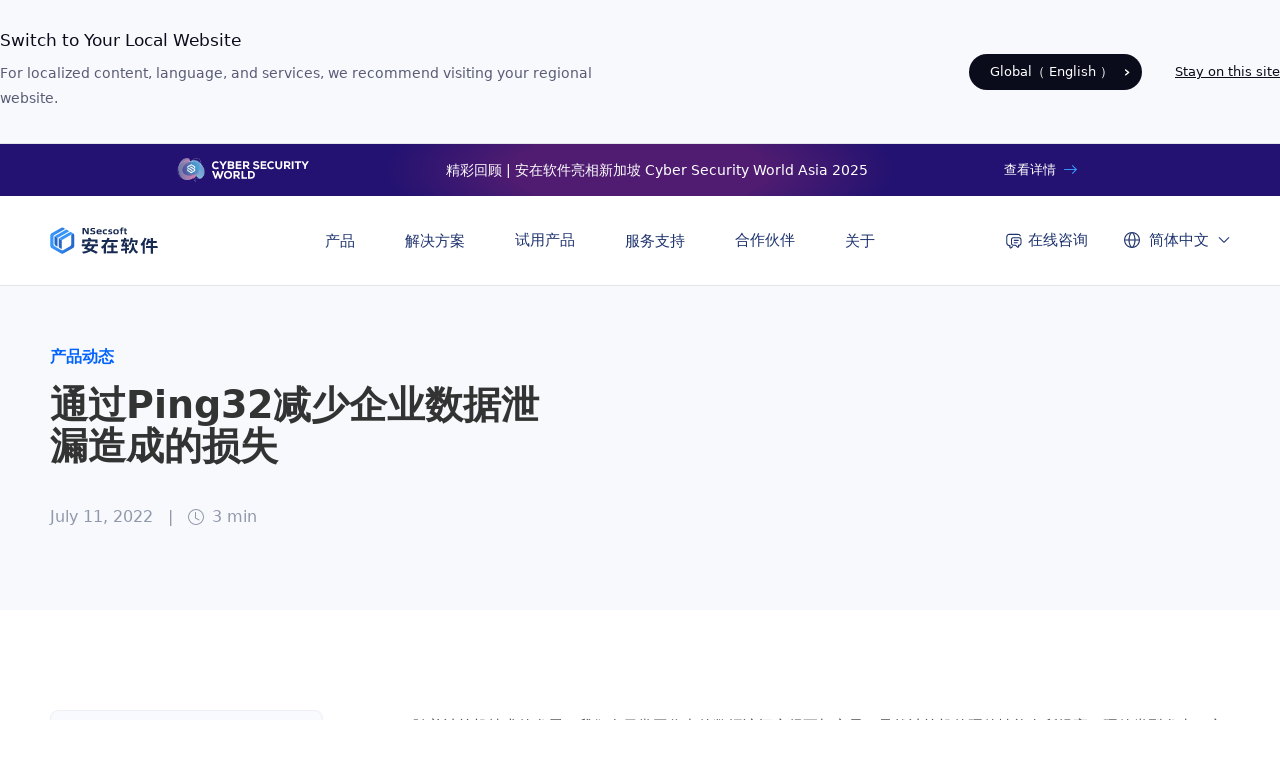

--- FILE ---
content_type: text/html; charset=UTF-8
request_url: https://www.nsecsoft.com/2022071102.html
body_size: 115046
content:


<!DOCTYPE html>
<html lang="zh-CN" dir="ltr">
<head>
    <meta charset="UTF-8">
    <meta http-equiv="X-UA-Compatible" content="IE=edge">
    <meta name="viewport" content="width=device-width, initial-scale=1.0">
    <title>通过Ping32减少企业数据泄漏造成的损失 &#8211; 安在软件</title>
    <link rel="shortcut icon" href="https://www.nsecsoft.com/wp-content/themes/Ping32/image/favicon.ico" />
    <link rel="stylesheet" href="/wp-admin/load-styles.php?c=1&dir=ltr&load%5Bchunk_0%5D=dashicons,admin-bar,buttons,media-views,editor-buttons,wp-components,wp-block-editor,wp-nux,wp-reusable-blocks,wp-editor,common,&load%5Bchunk_1%5D=forms,wp-reset-editor-styles,wp-block-library,wp-editor-classic-layout-styles,wp-block-library-theme,wp-edit-blocks,wp-edit-post&load%5Bchunk_2%5D=,wp-block-directory,wp-format-library,admin-menu,dashboard,list-tables,edit,revisions,media,themes,about,nav-menus,wp-pointer,wi&load%5Bchunk_3%5D=dgets,site-icon,l10n,wp-auth-check&ver=5.9.1" />
    <link rel="stylesheet" href="https://www.nsecsoft.com/wp-content/themes/Ping32/css/bootstrap.min.css" />
    <link rel="stylesheet" href="https://www.nsecsoft.com/wp-content/themes/Ping32/style.css" />
    <link rel="stylesheet" href="https://www.nsecsoft.com/wp-content/themes/Ping32/css/single.css" />
    <meta name='robots' content='max-image-preview:large' />
<link rel="alternate" type="application/rss+xml" title="安在软件 &raquo; 通过Ping32减少企业数据泄漏造成的损失 评论 Feed" href="https://www.nsecsoft.com/2022071102.html/feed" />
<link rel="alternate" title="oEmbed (JSON)" type="application/json+oembed" href="https://www.nsecsoft.com/wp-json/oembed/1.0/embed?url=https%3A%2F%2Fwww.nsecsoft.com%2F2022071102.html" />
<link rel="alternate" title="oEmbed (XML)" type="text/xml+oembed" href="https://www.nsecsoft.com/wp-json/oembed/1.0/embed?url=https%3A%2F%2Fwww.nsecsoft.com%2F2022071102.html&#038;format=xml" />
<style id='wp-img-auto-sizes-contain-inline-css' type='text/css'>
img:is([sizes=auto i],[sizes^="auto," i]){contain-intrinsic-size:3000px 1500px}
/*# sourceURL=wp-img-auto-sizes-contain-inline-css */
</style>
<link rel='stylesheet' id='wedocs-block-style-css' href='https://www.nsecsoft.com/wp-content/plugins/wedocs/assets/build/style-block.css?ver=6.9' type='text/css' media='all' />
<style id='wp-emoji-styles-inline-css' type='text/css'>

	img.wp-smiley, img.emoji {
		display: inline !important;
		border: none !important;
		box-shadow: none !important;
		height: 1em !important;
		width: 1em !important;
		margin: 0 0.07em !important;
		vertical-align: -0.1em !important;
		background: none !important;
		padding: 0 !important;
	}
/*# sourceURL=wp-emoji-styles-inline-css */
</style>
<style id='wp-block-library-inline-css' type='text/css'>
:root{--wp-block-synced-color:#7a00df;--wp-block-synced-color--rgb:122,0,223;--wp-bound-block-color:var(--wp-block-synced-color);--wp-editor-canvas-background:#ddd;--wp-admin-theme-color:#007cba;--wp-admin-theme-color--rgb:0,124,186;--wp-admin-theme-color-darker-10:#006ba1;--wp-admin-theme-color-darker-10--rgb:0,107,160.5;--wp-admin-theme-color-darker-20:#005a87;--wp-admin-theme-color-darker-20--rgb:0,90,135;--wp-admin-border-width-focus:2px}@media (min-resolution:192dpi){:root{--wp-admin-border-width-focus:1.5px}}.wp-element-button{cursor:pointer}:root .has-very-light-gray-background-color{background-color:#eee}:root .has-very-dark-gray-background-color{background-color:#313131}:root .has-very-light-gray-color{color:#eee}:root .has-very-dark-gray-color{color:#313131}:root .has-vivid-green-cyan-to-vivid-cyan-blue-gradient-background{background:linear-gradient(135deg,#00d084,#0693e3)}:root .has-purple-crush-gradient-background{background:linear-gradient(135deg,#34e2e4,#4721fb 50%,#ab1dfe)}:root .has-hazy-dawn-gradient-background{background:linear-gradient(135deg,#faaca8,#dad0ec)}:root .has-subdued-olive-gradient-background{background:linear-gradient(135deg,#fafae1,#67a671)}:root .has-atomic-cream-gradient-background{background:linear-gradient(135deg,#fdd79a,#004a59)}:root .has-nightshade-gradient-background{background:linear-gradient(135deg,#330968,#31cdcf)}:root .has-midnight-gradient-background{background:linear-gradient(135deg,#020381,#2874fc)}:root{--wp--preset--font-size--normal:16px;--wp--preset--font-size--huge:42px}.has-regular-font-size{font-size:1em}.has-larger-font-size{font-size:2.625em}.has-normal-font-size{font-size:var(--wp--preset--font-size--normal)}.has-huge-font-size{font-size:var(--wp--preset--font-size--huge)}.has-text-align-center{text-align:center}.has-text-align-left{text-align:left}.has-text-align-right{text-align:right}.has-fit-text{white-space:nowrap!important}#end-resizable-editor-section{display:none}.aligncenter{clear:both}.items-justified-left{justify-content:flex-start}.items-justified-center{justify-content:center}.items-justified-right{justify-content:flex-end}.items-justified-space-between{justify-content:space-between}.screen-reader-text{border:0;clip-path:inset(50%);height:1px;margin:-1px;overflow:hidden;padding:0;position:absolute;width:1px;word-wrap:normal!important}.screen-reader-text:focus{background-color:#ddd;clip-path:none;color:#444;display:block;font-size:1em;height:auto;left:5px;line-height:normal;padding:15px 23px 14px;text-decoration:none;top:5px;width:auto;z-index:100000}html :where(.has-border-color){border-style:solid}html :where([style*=border-top-color]){border-top-style:solid}html :where([style*=border-right-color]){border-right-style:solid}html :where([style*=border-bottom-color]){border-bottom-style:solid}html :where([style*=border-left-color]){border-left-style:solid}html :where([style*=border-width]){border-style:solid}html :where([style*=border-top-width]){border-top-style:solid}html :where([style*=border-right-width]){border-right-style:solid}html :where([style*=border-bottom-width]){border-bottom-style:solid}html :where([style*=border-left-width]){border-left-style:solid}html :where(img[class*=wp-image-]){height:auto;max-width:100%}:where(figure){margin:0 0 1em}html :where(.is-position-sticky){--wp-admin--admin-bar--position-offset:var(--wp-admin--admin-bar--height,0px)}@media screen and (max-width:600px){html :where(.is-position-sticky){--wp-admin--admin-bar--position-offset:0px}}

/*# sourceURL=wp-block-library-inline-css */
</style><style id='global-styles-inline-css' type='text/css'>
:root{--wp--preset--aspect-ratio--square: 1;--wp--preset--aspect-ratio--4-3: 4/3;--wp--preset--aspect-ratio--3-4: 3/4;--wp--preset--aspect-ratio--3-2: 3/2;--wp--preset--aspect-ratio--2-3: 2/3;--wp--preset--aspect-ratio--16-9: 16/9;--wp--preset--aspect-ratio--9-16: 9/16;--wp--preset--color--black: #000000;--wp--preset--color--cyan-bluish-gray: #abb8c3;--wp--preset--color--white: #ffffff;--wp--preset--color--pale-pink: #f78da7;--wp--preset--color--vivid-red: #cf2e2e;--wp--preset--color--luminous-vivid-orange: #ff6900;--wp--preset--color--luminous-vivid-amber: #fcb900;--wp--preset--color--light-green-cyan: #7bdcb5;--wp--preset--color--vivid-green-cyan: #00d084;--wp--preset--color--pale-cyan-blue: #8ed1fc;--wp--preset--color--vivid-cyan-blue: #0693e3;--wp--preset--color--vivid-purple: #9b51e0;--wp--preset--gradient--vivid-cyan-blue-to-vivid-purple: linear-gradient(135deg,rgb(6,147,227) 0%,rgb(155,81,224) 100%);--wp--preset--gradient--light-green-cyan-to-vivid-green-cyan: linear-gradient(135deg,rgb(122,220,180) 0%,rgb(0,208,130) 100%);--wp--preset--gradient--luminous-vivid-amber-to-luminous-vivid-orange: linear-gradient(135deg,rgb(252,185,0) 0%,rgb(255,105,0) 100%);--wp--preset--gradient--luminous-vivid-orange-to-vivid-red: linear-gradient(135deg,rgb(255,105,0) 0%,rgb(207,46,46) 100%);--wp--preset--gradient--very-light-gray-to-cyan-bluish-gray: linear-gradient(135deg,rgb(238,238,238) 0%,rgb(169,184,195) 100%);--wp--preset--gradient--cool-to-warm-spectrum: linear-gradient(135deg,rgb(74,234,220) 0%,rgb(151,120,209) 20%,rgb(207,42,186) 40%,rgb(238,44,130) 60%,rgb(251,105,98) 80%,rgb(254,248,76) 100%);--wp--preset--gradient--blush-light-purple: linear-gradient(135deg,rgb(255,206,236) 0%,rgb(152,150,240) 100%);--wp--preset--gradient--blush-bordeaux: linear-gradient(135deg,rgb(254,205,165) 0%,rgb(254,45,45) 50%,rgb(107,0,62) 100%);--wp--preset--gradient--luminous-dusk: linear-gradient(135deg,rgb(255,203,112) 0%,rgb(199,81,192) 50%,rgb(65,88,208) 100%);--wp--preset--gradient--pale-ocean: linear-gradient(135deg,rgb(255,245,203) 0%,rgb(182,227,212) 50%,rgb(51,167,181) 100%);--wp--preset--gradient--electric-grass: linear-gradient(135deg,rgb(202,248,128) 0%,rgb(113,206,126) 100%);--wp--preset--gradient--midnight: linear-gradient(135deg,rgb(2,3,129) 0%,rgb(40,116,252) 100%);--wp--preset--font-size--small: 13px;--wp--preset--font-size--medium: 20px;--wp--preset--font-size--large: 36px;--wp--preset--font-size--x-large: 42px;--wp--preset--spacing--20: 0.44rem;--wp--preset--spacing--30: 0.67rem;--wp--preset--spacing--40: 1rem;--wp--preset--spacing--50: 1.5rem;--wp--preset--spacing--60: 2.25rem;--wp--preset--spacing--70: 3.38rem;--wp--preset--spacing--80: 5.06rem;--wp--preset--shadow--natural: 6px 6px 9px rgba(0, 0, 0, 0.2);--wp--preset--shadow--deep: 12px 12px 50px rgba(0, 0, 0, 0.4);--wp--preset--shadow--sharp: 6px 6px 0px rgba(0, 0, 0, 0.2);--wp--preset--shadow--outlined: 6px 6px 0px -3px rgb(255, 255, 255), 6px 6px rgb(0, 0, 0);--wp--preset--shadow--crisp: 6px 6px 0px rgb(0, 0, 0);}:where(.is-layout-flex){gap: 0.5em;}:where(.is-layout-grid){gap: 0.5em;}body .is-layout-flex{display: flex;}.is-layout-flex{flex-wrap: wrap;align-items: center;}.is-layout-flex > :is(*, div){margin: 0;}body .is-layout-grid{display: grid;}.is-layout-grid > :is(*, div){margin: 0;}:where(.wp-block-columns.is-layout-flex){gap: 2em;}:where(.wp-block-columns.is-layout-grid){gap: 2em;}:where(.wp-block-post-template.is-layout-flex){gap: 1.25em;}:where(.wp-block-post-template.is-layout-grid){gap: 1.25em;}.has-black-color{color: var(--wp--preset--color--black) !important;}.has-cyan-bluish-gray-color{color: var(--wp--preset--color--cyan-bluish-gray) !important;}.has-white-color{color: var(--wp--preset--color--white) !important;}.has-pale-pink-color{color: var(--wp--preset--color--pale-pink) !important;}.has-vivid-red-color{color: var(--wp--preset--color--vivid-red) !important;}.has-luminous-vivid-orange-color{color: var(--wp--preset--color--luminous-vivid-orange) !important;}.has-luminous-vivid-amber-color{color: var(--wp--preset--color--luminous-vivid-amber) !important;}.has-light-green-cyan-color{color: var(--wp--preset--color--light-green-cyan) !important;}.has-vivid-green-cyan-color{color: var(--wp--preset--color--vivid-green-cyan) !important;}.has-pale-cyan-blue-color{color: var(--wp--preset--color--pale-cyan-blue) !important;}.has-vivid-cyan-blue-color{color: var(--wp--preset--color--vivid-cyan-blue) !important;}.has-vivid-purple-color{color: var(--wp--preset--color--vivid-purple) !important;}.has-black-background-color{background-color: var(--wp--preset--color--black) !important;}.has-cyan-bluish-gray-background-color{background-color: var(--wp--preset--color--cyan-bluish-gray) !important;}.has-white-background-color{background-color: var(--wp--preset--color--white) !important;}.has-pale-pink-background-color{background-color: var(--wp--preset--color--pale-pink) !important;}.has-vivid-red-background-color{background-color: var(--wp--preset--color--vivid-red) !important;}.has-luminous-vivid-orange-background-color{background-color: var(--wp--preset--color--luminous-vivid-orange) !important;}.has-luminous-vivid-amber-background-color{background-color: var(--wp--preset--color--luminous-vivid-amber) !important;}.has-light-green-cyan-background-color{background-color: var(--wp--preset--color--light-green-cyan) !important;}.has-vivid-green-cyan-background-color{background-color: var(--wp--preset--color--vivid-green-cyan) !important;}.has-pale-cyan-blue-background-color{background-color: var(--wp--preset--color--pale-cyan-blue) !important;}.has-vivid-cyan-blue-background-color{background-color: var(--wp--preset--color--vivid-cyan-blue) !important;}.has-vivid-purple-background-color{background-color: var(--wp--preset--color--vivid-purple) !important;}.has-black-border-color{border-color: var(--wp--preset--color--black) !important;}.has-cyan-bluish-gray-border-color{border-color: var(--wp--preset--color--cyan-bluish-gray) !important;}.has-white-border-color{border-color: var(--wp--preset--color--white) !important;}.has-pale-pink-border-color{border-color: var(--wp--preset--color--pale-pink) !important;}.has-vivid-red-border-color{border-color: var(--wp--preset--color--vivid-red) !important;}.has-luminous-vivid-orange-border-color{border-color: var(--wp--preset--color--luminous-vivid-orange) !important;}.has-luminous-vivid-amber-border-color{border-color: var(--wp--preset--color--luminous-vivid-amber) !important;}.has-light-green-cyan-border-color{border-color: var(--wp--preset--color--light-green-cyan) !important;}.has-vivid-green-cyan-border-color{border-color: var(--wp--preset--color--vivid-green-cyan) !important;}.has-pale-cyan-blue-border-color{border-color: var(--wp--preset--color--pale-cyan-blue) !important;}.has-vivid-cyan-blue-border-color{border-color: var(--wp--preset--color--vivid-cyan-blue) !important;}.has-vivid-purple-border-color{border-color: var(--wp--preset--color--vivid-purple) !important;}.has-vivid-cyan-blue-to-vivid-purple-gradient-background{background: var(--wp--preset--gradient--vivid-cyan-blue-to-vivid-purple) !important;}.has-light-green-cyan-to-vivid-green-cyan-gradient-background{background: var(--wp--preset--gradient--light-green-cyan-to-vivid-green-cyan) !important;}.has-luminous-vivid-amber-to-luminous-vivid-orange-gradient-background{background: var(--wp--preset--gradient--luminous-vivid-amber-to-luminous-vivid-orange) !important;}.has-luminous-vivid-orange-to-vivid-red-gradient-background{background: var(--wp--preset--gradient--luminous-vivid-orange-to-vivid-red) !important;}.has-very-light-gray-to-cyan-bluish-gray-gradient-background{background: var(--wp--preset--gradient--very-light-gray-to-cyan-bluish-gray) !important;}.has-cool-to-warm-spectrum-gradient-background{background: var(--wp--preset--gradient--cool-to-warm-spectrum) !important;}.has-blush-light-purple-gradient-background{background: var(--wp--preset--gradient--blush-light-purple) !important;}.has-blush-bordeaux-gradient-background{background: var(--wp--preset--gradient--blush-bordeaux) !important;}.has-luminous-dusk-gradient-background{background: var(--wp--preset--gradient--luminous-dusk) !important;}.has-pale-ocean-gradient-background{background: var(--wp--preset--gradient--pale-ocean) !important;}.has-electric-grass-gradient-background{background: var(--wp--preset--gradient--electric-grass) !important;}.has-midnight-gradient-background{background: var(--wp--preset--gradient--midnight) !important;}.has-small-font-size{font-size: var(--wp--preset--font-size--small) !important;}.has-medium-font-size{font-size: var(--wp--preset--font-size--medium) !important;}.has-large-font-size{font-size: var(--wp--preset--font-size--large) !important;}.has-x-large-font-size{font-size: var(--wp--preset--font-size--x-large) !important;}
/*# sourceURL=global-styles-inline-css */
</style>

<style id='classic-theme-styles-inline-css' type='text/css'>
/*! This file is auto-generated */
.wp-block-button__link{color:#fff;background-color:#32373c;border-radius:9999px;box-shadow:none;text-decoration:none;padding:calc(.667em + 2px) calc(1.333em + 2px);font-size:1.125em}.wp-block-file__button{background:#32373c;color:#fff;text-decoration:none}
/*# sourceURL=/wp-includes/css/classic-themes.min.css */
</style>
<link rel='stylesheet' id='theme-style-css' href='https://www.nsecsoft.com/wp-content/themes/Ping32/style.css?ver=1767005206' type='text/css' media='all' />
<link rel='stylesheet' id='single-style-css' href='https://www.nsecsoft.com/wp-content/themes/Ping32/css/single.css?ver=1767782745' type='text/css' media='all' />
<link rel="https://api.w.org/" href="https://www.nsecsoft.com/wp-json/" /><link rel="alternate" title="JSON" type="application/json" href="https://www.nsecsoft.com/wp-json/wp/v2/posts/21359" /><link rel="EditURI" type="application/rsd+xml" title="RSD" href="https://www.nsecsoft.com/xmlrpc.php?rsd" />
<meta name="generator" content="WordPress 6.9" />
  </head>
  <body>

    <div class="main-content">
      

<!DOCTYPE html>
<html lang="zh-CN" dir="ltr">
<head>
    <meta charset="UTF-8">
    <meta http-equiv="X-UA-Compatible" content="IE=edge">
    <meta name="viewport" content="width=device-width, initial-scale=1.0">
    <title>通过Ping32减少企业数据泄漏造成的损失 &#8211; 安在软件</title>
    <link rel="shortcut icon" href="https://www.nsecsoft.com/wp-content/themes/Ping32/image/favicon.ico" />
    <link rel="stylesheet" href="/wp-admin/load-styles.php?c=1&dir=ltr&load%5Bchunk_0%5D=dashicons,admin-bar,buttons,media-views,editor-buttons,wp-components,wp-block-editor,wp-nux,wp-reusable-blocks,wp-editor,common,&load%5Bchunk_1%5D=forms,wp-reset-editor-styles,wp-block-library,wp-editor-classic-layout-styles,wp-block-library-theme,wp-edit-blocks,wp-edit-post&load%5Bchunk_2%5D=,wp-block-directory,wp-format-library,admin-menu,dashboard,list-tables,edit,revisions,media,themes,about,nav-menus,wp-pointer,wi&load%5Bchunk_3%5D=dgets,site-icon,l10n,wp-auth-check&ver=5.9.1" />
    <link rel="stylesheet" href="https://www.nsecsoft.com/wp-content/themes/Ping32/css/bootstrap.min.css" />
    <meta name='robots' content='max-image-preview:large' />
<link rel="alternate" type="application/rss+xml" title="安在软件 &raquo; 通过Ping32减少企业数据泄漏造成的损失 评论 Feed" href="https://www.nsecsoft.com/2022071102.html/feed" />
<link rel="https://api.w.org/" href="https://www.nsecsoft.com/wp-json/" /><link rel="alternate" title="JSON" type="application/json" href="https://www.nsecsoft.com/wp-json/wp/v2/posts/21359" /><link rel="EditURI" type="application/rsd+xml" title="RSD" href="https://www.nsecsoft.com/xmlrpc.php?rsd" />
<meta name="generator" content="WordPress 6.9" />
    <style>
      .articleTitleBox{
      background-image: none;
      background-color: #f7f9fc;
      /* height:500px */
      }
      .articleTime{
        font-weight:500;
        line-height:16px;
        font-size:16px;
        padding-top:32px;
        padding-bottom:0;
      }
      .articleTitle,.contentboxari,.prnebox {
          max-width: 1330px;
          
      }
      .contentboxari{
        padding-bottom:120px;
      }
      .prnebox {
          max-width: 1330px;
          width: 100%;
          margin:80px auto;
          margin-top:64px;
      }
      .Article,.docRightBox{
        padding-top: 100px;
      }

      .Article{
        padding-left:60px;
      }
      
      .articleTitle {
          padding-top: 174px;
          padding-bottom:85px;
          padding-right:0px;
          display: flex;
          justify-content: space-between;
          align-items: center;
      }
      .articleTitleimg{
        width: 40%;
        height: 319px;
        border-radius: 8px;
        background-size: cover;
        background-position: center;
        background-repeat: no-repeat;
      }
      .articleTitle > h1 {
          color: #fff;
          line-height: 40px;
          margin-top:40px;
      }
      img {
          height: auto;
          max-width: 100%;
         
      }
      .docRightBox{
        width: 286px;
      }
      .try{
        padding:0px ;
        margin-top: 0px;
        /* border: 1px solid #f0f0f0; */
        /* background-color:#f9fafe; */
        height: auto;
        align-items: start;
        height:263px;
      }
      .try img{
        width: 100%;
        height:auto;
      }
      .trytitle{
        color: #333;
        text-align: left;
        margin:15px 0 15px 0;
        font-size:20px;
      }
      .trytitle span{
        background-image: linear-gradient(to right, #0263FE 5%, #027DFC 43%,#0263FE 79%);
        -webkit-background-clip: text;
        color: transparent;
      }
      .tryremake{
        font-size:14px;
        color:#9098ab;
      }
      .headermore{
        background-image: linear-gradient(to right,#027DFC,#0263FE);
        color:#fff;
        justify-content: center;
        padding-left: 0;
        margin-top:20px;
        font-size:14px;
        line-height:20px;
        padding:8px 12px;
        width:96px;
      }  
      .docRightban {
          padding: 0;
          background-color: transparent;
          border-radius: 10px;
      }
      .doctitle{
        color: #333;
        text-align: left;
        margin:40px 0 24px 0;
        font-size:16px;
        font-weight:600;
      }
      .docRight{
        border-left:0;
        position: relative;
      }
      .docRight::before{
        content: '';
        position: absolute;
        top: 0;
        left: 0;
        height: 100%;
        width: 4px;  /* 边框宽度 */
        background-color: #eeeeee; /* 边框颜色 */
        border-radius: 4px; /* 圆角半径 */
        z-index: -1;
      }
      .catalogList{
        border-left: 4px solid transparent;
        margin-left:-4px;
        /* padding-top:4px; */
        /* padding-bottom:4px; */
        font-size: 15px;
      }
      .catalogListActive {
        position: relative;
        /* border-left: 4px solid #3981ff; */
      }
      .catalogListActive::before{
        content: '';
        position: absolute;
        top: 0;
        left: 0;
        height: 100%;
        width: 4px;  /* 边框宽度 */
        background-color: #3981ff; /* 边框颜色 */
        border-radius: 4px; /* 圆角半径 */
        z-index: 0;
      }
      .prne{
        border: 1px solid #f0f0f0;
        padding:40px;
        padding-bottom:30px;
        border-radius:10px;
      }
      .prnere{
        color:#9098ab;
      }
      .prnetitle{
        /* width: 90px; */
        white-space: nowrap;
        text-overflow: ellipsis;
        font-size:20px;
        font-weight:600;
        color:#333;
        margin-top:12px;
        display:flex;
        align-items: center;
        justify-content: space-between;
      }
      .prnetitle span{
        width: 400px;
        white-space: nowrap;
        overflow: hidden;
        text-overflow: ellipsis;
      }
      .articleContent, .articleContent p {
          line-height: 32px;
          margin-bottom:20px;
          font-size:15px ! important; 
      }
      .articleContent h4{
        margin-bottom:22px;
        margin-top:48px;
        /* padding-top:1px; */
        font-size:24px;
      }
      .articleContent ul,.articleContent ol{
        margin: 16px 0;
      }
      .articleContent li {
          margin: 4px 10px;
      }
      .tsimg{
        border-radius:10px;
        margin-bottom:36px;
        overflow: hidden;
      }
      .tsimg img{
        width: 100%;
      }
      @media only screen and (min-width: 992px) and (max-width: 1330px) {
        .articleTitle,.contentboxari{
          padding-right:50px;
          padding-left:50px;
        }
        .docRightBox {
            width: 100%;
        }
        .try {
            height: auto;
        }
      }
      @media only screen and (max-width: 992px) {
      .articleTitle{
        padding-right:20px;
        padding-top:120px;
        padding-bottom:45px;
        flex-wrap:wrap;
      }
      .articleTitleimg{
        width: 100%;
        height:200px;
        margin-bottom:40px;
        margin-top:48px;
      }
      .articleTitle h1{
        width: 100% !important;
      }
      .Article{
          padding-left: 0;
      }
      .prnebox{
        padding:0 20px;
        margin-top:44px;
      }
      .prne{
        padding:20px;
        margin-top:20px;
      }
      .prnetitle span{
        width: 250px;
      }
      }
    </style>
  </head>
  <body>
    

<div class="kuan">
  

      <div class="menuBoxBg">
        
  
        <div style="" class="changelagbox">
          <div class="changelag" id="cookienotice">
            <div class="changelagleft">
              <div class="changelagtitle">跳转到您所在的国家或地区</div>
              <div class="changelagremake">我们建议您访问当前所在地的网站，了解针对您所在的国家或地区提供的产品与服务。</div>
            </div>
            <div class="changelagright ">
              <div class="changelagmorebox">
                <div class="changelagmore goother" >
                  <div class="changelagmoretext textischange"></div>
                  <div class="headermoreimg">
                    <img src="https://www.nsecsoft.com/wp-content/themes/Ping32/image/arrows/line.svg" class="changelagmoreline" alt="" />
                    <img src="https://www.nsecsoft.com/wp-content/themes/Ping32/image/arrows/arrow.svg" class="changelagmorearrow" alt=""/>
                  </div>
                </div>
                <div class="changelagmore changelagmore1"   id="cookieres">
                  <div class="changelagmoretext textischangein">留在本站</div>
                </div>
              </div>
            </div>
          </div>
        </div>
        <div class="agendnbox">
          <div class="agendn">
            <div class="agendnlogo">
              <img src="https://www.nsecsoft.com/wp-content/themes/Ping32/image/menu/adge.png" alt="" />
              <img src="https://www.nsecsoft.com/wp-content/themes/Ping32/image/menu/adge.svg" alt="" / style="padding:3px 0; padding-left:3px">
            </div>
            <div class="agendntext">精彩回顾 | 安在软件亮相新加坡 Cyber Security World Asia 2025</div>
            <a href="https://www.nsecsoft.com/news/cswa-2025.html" target="_blank">
              <div class="agendnmore">
                <div class="agendnmoretext">查看详情</div>
                <div class="agendnmoreimg">
                  <img src="https://www.nsecsoft.com/wp-content/themes/Ping32/image/menu/adgearr.svg" class="agendnmoreline" alt="" />
                </div>
              </div>
            </a>
          </div>
        </div >


        <div class="menuBox">
            <div class="menuLogo">
              <div class="menuLogoImg">
                <a href="/">
                  <img src="https://www.nsecsoft.com/wp-content/themes/Ping32/image/nsecsoft-logo-1.svg" alt="安在软件" />
                </a>
              </div>
              
            </div>
            <div class="menuNav" style="margin-left:47px">
              <div class="menuNavItem">首页
                <!-- <img src="" alt="" class="menuNavItemimg">
                <img src="" alt="" class="menuNavItemimg1"> -->
              </div>
              <div class="menuNavItem">产品</div>
              <div class="menuNavItem">解决方案</div>
              <div class="menuNavItem menuNavItem1" style=""><a href="/free_trial">试用产品</a></div>
              <div class="menuNavItem">服务支持</div>
              <div class="menuNavItem menuNavItem1" style=""><a href="/cooperation">合作伙伴</a></div>
              <div class="menuNavItem" style="">关于</div>
            </div>
          <div class="menuAbout">
            
            <div class="startTryBox">
              <div class="startTry"><img src="https://www.nsecsoft.com/wp-content/themes/Ping32/image/menu/talking.svg" alt="" class="lanjt">在线咨询</div>
              <div class="startMap"></div>
              <!-- <div class=""><img src="https://www.nsecsoft.com/wp-content/themes/Ping32/image/menu/talking.svg" alt="" class="lanjt"></div>
              <div class="startMap"></div> -->
            </div>
            <div class="lineList">
              <div class="line"></div>
              <div class="line"></div>
              <div class="line"></div>
            </div>
            <div class="startTryList">
              <div class="startTryListTitle">产品咨询</div>
              <div class="startTryListBox">
                <div class="startTryListBoxLeft">
                  <a href="tel:4000987607" target="_blank"><div class="startTryListItem"><img src="https://www.nsecsoft.com/wp-content/themes/Ping32/image/menu/ser10shen.svg" alt="">400-098-7607</div></a>
                  <a href="https://work.weixin.qq.com/kfid/kfc6a47bd5c439677bd" target="_blank"><div class="startTryListItem"><img src="https://www.nsecsoft.com/wp-content/themes/Ping32/image/menu/ser12.svg" alt="">在线咨询</div></a>
                  <a href="http://nsecsoft.mikecrm.com/9S2s0Qj" target="_blank"><div class="startTryListItem"><img src="https://www.nsecsoft.com/wp-content/themes/Ping32/image/menu/con1.svg" alt="">申请试用</div></a>
                  
                </div>
                <div class="startTryListBoxRight">
                  <div>
                    <div class="startTryListTitle1">微信订阅号
                    </div>
                    <div class="startTryListremake">关注微信了解更多<br>最新资讯</div>
                  </div>
                  <img src="https://www.nsecsoft.com/wp-content/themes/Ping32/image/menu/menuQDCode.svg" alt="" class="menuQDCode">
                </div>
              </div>
            </div>
            
            <div  style="margin-left:12px;padding-left:12px;">
              <div class="lancontent">
                 <a href="/en"><div class="lanlisttag lanlisttag1" >
                  English (Global)</div>
                </a>
                <div class="lanlisttaglast"> </div>
                <a href="/"><div class="lanlisttag lanlisttag1">
                  简体中文
                </div></a>
                <a href="/tw"><div class="lanlisttag">
                  繁體中文 (TW)</div>
                </a>
                <a href="/hk"><div class="lanlisttag">
                  繁體中文 (HK)
                </div></a>
                <a href="/jp"><div class="lanlisttag ">
                  日本語
                </div></a>
                <a href="/ko"><div class="lanlisttag">
                  한국어 </div>
                </a>
                <a href="/th"><div class="lanlisttag">
                  ไทย</div>
                </a>
                <a href="/vi"><div class="lanlisttag">
                  Tiếng Việt</div>
                </a>
                <a href="/de"><div class="lanlisttag">
                   Deutsch </div>
                </a>
                <a href="/fr"><div class="lanlisttag">
                   Français </div>
                </a>
              </div>
              <div class="lantag">
                <div class="lantagname">
                  <img src="https://www.nsecsoft.com/wp-content/themes/Ping32/image/menu/translate.svg" alt="" class="lantagnameimg1 lanjt">
                  <span style="margin:0px 4px">简体中文</span>
                  <img src="https://www.nsecsoft.com/wp-content/themes/Ping32/image/menu/eft.svg" alt=""  class="lantagnameimg2">
                </div>
                <div class="lantagmap"></div>
              </div>
            </div>
            <div style="margin-left:12px;padding-left:12px;display:none">
              <div class="centertag">
                <a href="http://account.nsecsoft.com/">
                  <div class="centertagname">登录
                    <!-- <img src="https://www.nsecsoft.com/wp-content/themes/Ping32/image/menu/usercenter.svg" alt="" class="lanjt"> -->
                  </div>
                </a>
              <div class="centercontent"></div>
              </div>
            </div>
          </div>
          
        </div>
        <div class="menuListBox">
          <!-- <div class="menuListArrow"></div> -->
          <div class="homeList">
            <p></p>
          </div>
          <div class="productMenuList" >
            <div class="proall">
              <div class="row">
                <div class="col-md-3" style="padding-right:0px">
                  <div class="proalllistbox">
                    <div>
                      <div class="proalllistbig">产品</div>
                      <div class="proalllist">
                        <div class="proalllistitem proalllistitemcut">
                          <div class="proalllisttitle">所有产品</div>
                          <div class="proalllistjt">
                            <img src="https://www.nsecsoft.com/wp-content/themes/Ping32/image/menu/eft.svg" alt="" style="width:14px;">
                          </div>
                        </div>
                        <a href="/customers" target="_blank">
                          <div class="proalllistitem1">
                            <div class="proalllisttitle" style="margin-right:12px">客户案例实战 <img src="https://www.nsecsoft.com/wp-content/themes/Ping32/image/menu/newpage.svg" alt="" style="width:12px;margin-left:4px;margin-bottom:3px"></div>
                          </div>
                        </a>
                      </div>
                    </div>
                    <a href="/free_trial" target="_blank">
                      <div class="proalllistmore" style="">
                        <div class="proalllistmoretext">申请产品试用</div>
                        <div class="proalllistmoreimg">
                          <img src="https://www.nsecsoft.com/wp-content/themes/Ping32/image/arrows/arrlan.svg" alt="">
                        </div>
                      </div>
                    </a>
                  </div>
                </div>
                <div class="col-md-9" style="padding-left:0px">
                  <div class="proallcon">
                    <!-- <div class="proallconshu"></div> -->
                    <div >
                      <div class="row">
                        <div class="col-md-4">
                          <div class="proallconli">终端安全</div>
                        </div>
                        <div class="col-md-4">
                          <div class="proallconli">数据安全</div>
                        </div>
                        <div class="col-md-4">
                          <div class="proallconli">零信任安全</div>
                        </div>
                        <div class="col-md-4">
                          <a href="/uem">
                            <div class="proallconitem">
                              <div class="proallconitemtitle">Ping32 终端安全管理系统</div>
                              <div class="proallconitemremake">通过一个平台提升 IT 运维效率</div>
                            </div>
                          </a>
                        </div>
                        
                        <div class="col-md-4">
                          <a href="/dlp-2">
                            <div class="proallconitem">
                              <div class="proallconitemtitle">Ping32 数据防泄漏系统</div>
                              <div class="proallconitemremake">主动发现、防护，全面保护企业数据</div>
                            </div>
                          </a>
                        </div>
                        <div class="col-md-4">
                          <a href="/nac">
                            <div class="proallconitem">
                              <div class="proallconitemtitle">OneNAC 网络准入控制系统</div>
                              <div class="proallconitemremake">核心资源访问控制与网络边界安全</div>
                            </div>
                          </a>
                        </div>
                        
                      </div>
                      <div class="row">
                        <div class="col-md-4">
                          <a href="/uem#uem-compliance">
                            <div class="proallconitem">
                              <div class="proallconitemtitle">软件合规管理</div>
                              <div class="proallconitemremake">标准化管理终端软件，确保终端安全</div>
                            </div>
                          </a>
                        </div>
                        <div class="col-md-4">
                          <a href="/des">
                            <div class="proallconitem">
                              <div class="proallconitemtitle">Ping32 文档加密系统</div>
                              <div class="proallconitemremake">新一代内核，强力守护核心竞争力</div>
                            </div>
                          </a>
                        </div>
                        <div class="col-md-4">
                          <a href="/zerotrust">
                            <div class="proallconitem">
                              <div class="proallconitemtitle">零信任访问控制系统</div>
                              <div class="proallconitemremake">永不信任、始终验证，提供可信访问</div>
                            </div>
                          </a>
                        </div>
                      </div>
                      <div class="row">
                        <div class="col-md-4">
                          <a href="/software_risk">
                            <div class="proallconitem">
                              <div class="proallconitemtitle">盗版软件检测</div>
                              <div class="proallconitemremake">智能分析软件资产，消除盗版风险</div>
                            </div>
                          </a>
                        </div>
                        <div class="col-md-4">
                          <a href="uba">
                            <div class="proallconitem">
                              <div class="proallconitemtitle">Ping32 用户行为分析系统</div>
                              <div class="proallconitemremake">监管用户各项行为信息，提升效率</div>
                            </div>
                          </a>
                        </div>
                        <div class="col-md-4">
                          
                        </div>
                      </div>
                      <div class="row">
                        <div class="col-md-4">
                          
                        </div>
                        <div class="col-md-4">
                          <a href="xfile">
                            <div class="proallconitem">
                              <div class="proallconitemtitle">FileLink 跨网文件交换系统</div>
                              <div class="proallconitemremake">数据流转可控，提升网间协作效率</div>
                            </div>
                          </a>
                        </div>
                        <div class="col-md-4">
                          
                        </div>
                      </div>
                      <div class="row">
                        <div class="col-md-4">
                         
                        </div>
                        <div class="col-md-4">
                          <a href="netdisk">
                            <div class="proallconitem">
                              <div class="proallconitemtitle">AzDrive 企业安全网盘</div>
                              <div class="proallconitemremake">企业级文件统一管理、协同共享平台</div>
                            </div>
                          </a>
                        </div>
                        <div class="col-md-4">
                          
                        </div>
                      </div>
                    </div>
                  </div>
                  
                </div>
              </div>
            </div>
          </div>
          <div class="planMenuList">
            <div class="planall">
            <div class="row">
                <div class="col-md-3" style="padding-right:0px;height:100%">
                  <div class="planalllistbox ">
                    <div>
                      <div class="planalllistbig">解决方案</div>
                      <div class="planalllist">
                        <div class="planalllistitem">
                          <div class="planalllisttitle">行业解决方案</div>
                          <div class="planalllistjt">
                            <img src="https://www.nsecsoft.com/wp-content/themes/Ping32/image/menu/eft.svg" alt="" style="width:14px;">
                          </div>
                        </div>
                        <div class="planalllistitem ">
                          <div class="planalllisttitle">应用场景</div>
                          <div class="planalllistjt">
                            <img src="https://www.nsecsoft.com/wp-content/themes/Ping32/image/menu/eft.svg" alt="" style="width:14px;">
                          </div>
                        </div>
                      </div>
                    </div>
                    
                  </div>
                </div>
                <div class="col-md-9" style="padding-left:0px">
                  <div class="planallcon " style="padding-right:0;padding:0px">
                    <div class="row">
                      <div class="col-md-7">
                        <div style="padding-top:46px;padding-left:24px;padding-bottom:16px">
                          <div class="row">
                            <div class="col-md-6">
                              <div class="planallconitem">
                                <div class="planallconitemtitle1">IT / OT</div>
                                <a href="/solution?c=soln_internet"><div class="planallconitemremake1">半导体研发</div></a>
                                <a href="/solution?c=soln_make"><div class="planallconitemremake1">研发制造 / 工业自动化</div></a>
                                <a href="/solution?c=soln_internet"><div class="planallconitemremake1">电子商务</div></a>
                                <a href="/solution?c=soln_energy"><div class="planallconitemremake1">能源电力</div></a>
                              </div>
                            </div>
                            <div class="col-md-6">
                              <div class="planallconitem">
                                <a href="/solution?c=soln_medical"><div class="planallconitemtitle1">医疗 / 健康</div></a>
                                <a href="/solution?c=soln_medical"><div class="planallconitemremake1">医院</div></a>
                                <a href="/solution?c=soln_medical"><div class="planallconitemremake1">生物医药</div></a href="/solution?c=soln_medical">
                                <a href="/solution?c=soln_medical"><div class="planallconitemremake1">医疗器械研发</div></a>
                              </div>
                            </div>
                          </div>
                          <div class="row">
                            <div class="col-md-6">
                              <div class="planallconitem">
                                <div class="planallconitemtitle1">金融行业</div>
                                <a href="/solution?c=soln_finance"><div class="planallconitemremake1">银行业</div></a>
                                <a href="/solution?c=soln_finance"><div class="planallconitemremake1">零售业</div></a>
      
                              </div>
                            </div>
                            <div class="col-md-6">
                              <div class="planallconitem">
                                <div class="planallconitemtitle1">教育</div>
                                <a href="/solution"><div class="planallconitemremake1">高等教育</div></a>
                                <a href="/solution"><div class="planallconitemremake1">科研 / 设计院</div></a>
                              </div>
                            </div>
                          </div>
                          <div class="row">
                            <div class="col-md-6">
                              <div class="planallconitem" >
                                <div class="planallconitemtitle1">政府</div>
                                <a href="/solution?c=soln_government"><div class="planallconitemremake1">央企 / 国企</div></a>
                              </div>
                            </div>
                            <div class="col-md-6">
                              
                            </div>
                          </div>
                        </div>
                      </div>
                      <div class="col-md-5">
                        <div class="pallconimgbox">
                          <div class="pallconimgli">文档中心</div>
                          <div class="pallconimg">
                            <img src="https://www.nsecsoft.com/wp-content/themes/Ping32/image/menu/menuso.png" alt="">
                          </div>
                          <div class="planallconitemremake" style="margin-top:24px">获取更多最新资源和帮助，深度挖掘技术见解</div>
                          <a href="/resource"  target="_blank">
                            <div class="planalllistmore" style="margin-top:12px;padding-left:0">
                              <div class="planalllistmoretext">查看所有</div>
                              <div class="planalllistmoreimg">
                                <img src="https://www.nsecsoft.com/wp-content/themes/Ping32/image/arrows/arrlan.svg" alt="">
                              </div>
                            </div>
                          </a>
                        </div>
                      </div>
                    </div>
                  </div>
                  <div class="planallcon " style="padding-right:12px"> 
                    <div class="row">
                      <div class="col-md-4">
                        <div class="planallconli">防泄密</div>
                      </div>
                      <div class="col-md-4">
                        <div class="planallconli">终端安全</div>
                      </div>
                      <div class="col-md-4">
                        <div class="planallconli">文件安全传输</div>
                      </div>
                      <div class="col-md-4">
                        <a href="/des">
                          <div class="planallconitem">
                            <div class="planallconitemtitle">文档透明加密</div>
                            <div class="planallconitemremake">图纸、文档、源代码全场景泄漏防护</div>
                          </div>
                        </a>
                      </div>
                      
                      <div class="col-md-4">
                        <a href="/uem#uem-compliance">
                          <div class="planallconitem">
                            <div class="planallconitemtitle">软件合规管理</div>
                            <div class="planallconitemremake">加强企业计算机软件标准化管理</div>
                          </div>
                        </a>
                      </div>
                      <div class="col-md-4">
                        <a href="/xfile">
                          <div class="planallconitem">
                            <div class="planallconitemtitle">半导体研发行业文件交换</div>
                            <div class="planallconitemremake">强化核心数据保护，提高传输效率</div>
                          </div>
                        </a>
                      </div>
                      
                    </div>
                    <div class="row">
                      <div class="col-md-4">
                        <a href="/leaktrack">
                          <div class="planallconitem">
                            <div class="planallconitemtitle">泄密追踪</div>
                            <div class="planallconitemremake">快速定位敏感泄密事件，场景溯源</div>
                          </div>
                        </a>
                      </div>
                      <div class="col-md-4">
                        <a href="/uem">
                          <div class="planallconitem">
                            <div class="planallconitemtitle">IT 资产统计</div>
                            <div class="planallconitemremake">防范资产变更、流失，规范管理 IT 资产</div>
                          </div>
                        </a>
                      </div>
                      <div class="col-md-4">
                        <a href="/xfile">
                          <div class="planallconitem">
                            <div class="planallconitemtitle">医疗机构内外网文件交换</div>
                            <div class="planallconitemremake">提供高效的医疗网文件跨网交换服务</div>
                          </div>
                        </a>
                      </div>
                    </div>
                    <div class="row">
                      <div class="col-md-4">
                        <a href="/dlp-2">
                          <div class="planallconitem">
                            <div class="planallconitemtitle">受管控的文件外发</div>
                            <div class="planallconitemremake">防止违规的文件泄密，确保资料安全</div>
                          </div>
                        </a>
                      </div>
                      <div class="col-md-4">
                        <a href="/uba">
                          <div class="planallconitem">
                            <div class="planallconitemtitle">上网行为管理</div>
                            <div class="planallconitemremake">确保员工互联网使用行为安全合规</div>
                          </div>
                        </a>
                      </div>
                      <div class="col-md-4">
                        <a href="xfile">
                          <div class="planallconitem">
                            <div class="planallconitemtitle">金融行业隔离网文件交换</div>
                            <div class="planallconitemremake">多场景文件合规交换，满足行业监管要求</div>
                          </div>
                        </a>
                      </div>
                    </div>
                    <div class="row">
                      <div class="col-md-4">
                      </div>
                      <div class="col-md-4">
                        <a href="/uem">
                          <div class="planallconitem">
                            <div class="planallconitemtitle">远程运维</div>
                            <div class="planallconitemremake">提高网络运维人员的工作效率</div>
                          </div>
                        </a>
                      </div>
                      <div class="col-md-4">
                        
                      </div>
                    </div>
                  </div>
                  
                </div>
              </div>
            </div>
          </div>
          <div class="tryMenuList">
            <div></div>
          </div>
          <div class="serveMenuList">
            <div class="serall">
              <div class="serlisrbox">
                <div class="row">
                  <div class="col-md-3">
                    <div class="serlisleft">
                      <div class="serlistitle">动态</div>
                      <a href="/article">
                        <div class="serlisitem">
                          <div class="serlisitemimg1">
                            <img src="https://www.nsecsoft.com/wp-content/themes/Ping32/image/menu/bser1.svg" alt=""">
                          </div>
                          <div class="serlisitemtext">
                            <div class="serlisitemtitle">资讯</div>
                            <div class="serlisitemremake">关注 NSecsoft 最新动态</div>
                          </div>
                        </div>
                      </a>
                    </div>
                  </div>
                  <div class="col-md-3"style="padding-left:25px">
                    <div class="serlistitle">资源</div>
                    <a href="/docs/ping32/start/deploy" target="_blank">
                      <div class="serlisitem">
                        <div class="serlisitemimg">
                          <img src="https://www.nsecsoft.com/wp-content/themes/Ping32/image/menu/ser2.svg" alt="">
                        </div>
                        <div class="serlisitemtext">
                          <div class="serlisitemtitle">文档</div>
                          <div class="serlisitemremake">全面的产品指南助你快速入门</div>
                        </div>
                      </div>
                    </a>
                    <a href="/course"  target="_blank">
                      <div class="serlisitem">
                        <div class="serlisitemimg">
                          <img src="https://www.nsecsoft.com/wp-content/themes/Ping32/image/menu/ser3.svg" alt="">
                        </div>
                        <div class="serlisitemtext">
                          <div class="serlisitemtitle">知识中心与文档库</div>
                          <div class="serlisitemremake">快速获取产品文档与使用说明</div>
                        </div>
                      </div>
                    </a>
                    <a href="/resource">
                      <div class="serlisitem">
                        <div class="serlisitemimg">
                          <img src="https://www.nsecsoft.com/wp-content/themes/Ping32/image/menu/ser4.svg" alt="">
                        </div>
                        <div class="serlisitemtext">
                          <div class="serlisitemtitle">资源下载中心</div>
                          <div class="serlisitemremake">获取最新产品资料与工具</div>
                        </div>
                      </div>
                    </a>
                  </div>
                  <div class="col-md-3">
                    <div class="serbor">
                      <div class="serlistitle">工具</div>
                      <a href="/chatbot" target="_blank">
                        <div class="serlisitem">
                          <div class="serlisitemimg">
                            <img src="https://www.nsecsoft.com/wp-content/themes/Ping32/image/menu/ser5.svg" alt="">
                          </div>
                          <div class="serlisitemtext">
                            <div class="serlisitemtitle">智能客服</div>
                            <div class="serlisitemremake">常见问题快速解决通道</div>
                          </div>
                        </div>
                      </a>
                      <a href="/calc" target="_blank">
                        <div class="serlisitem">
                          <div class="serlisitemimg">
                            <img src="https://www.nsecsoft.com/wp-content/themes/Ping32/image/menu/ser6.svg" alt="">
                          </div>
                          <div class="serlisitemtext">
                            <div class="serlisitemtitle">Ping32 配置计算器</div>
                            <div class="serlisitemremake">帮你快速估算 Ping32 服务器配置</div>
                          </div>
                        </div>
                      </a>
                    </div>
                  </div>
                  <div class="col-md-3">
                    <div class="serlistitle">服务</div>
                    <a href="/our_support">
                      <div class="serlisitem">
                        <div class="serlisitemimg">
                          <img src="https://www.nsecsoft.com/wp-content/themes/Ping32/image/menu/ser7.svg" alt="">
                        </div>
                        <div class="serlisitemtext">
                          <div class="serlisitemtitle">服务保障计划</div>
                          <div class="serlisitemremake">优质、专业、高效的一站式服务</div>
                        </div>
                      </div>
                    </a>
                    <a href="/our_support">
                      <div class="serlisrightimg">
                        <img src="https://www.nsecsoft.com/wp-content/themes/Ping32/image/menu/menusodark.jpg" alt="" style="height: 105px;">
                      </div>
                    </a>
                  </div>
                </div>
              </div>
            </div>
          </div>
          <div class="friendMenuList">
            <div></div>
          </div>
          <div class="aboutMenuList">
            <div class="aboall">
              <div class="abolisrbox">
                <div class="row">
                  <div class="col-md-9">
                    <div class="row">
                      <div class="col-md-4">
                        <div class="aboallconli">了解我们</div>
                        <a href="/about_us">
                          <div class="aboallconitem">
                            <div class="aboallconitemtitle">
                              <img src="https://www.nsecsoft.com/wp-content/themes/Ping32/image/menu/ser9.svg" alt="">关于安在
                            </div>
                          </div>
                        </a>
                        <a href="/article">
                          <div class="aboallconitem">
                            <div class="aboallconitemtitle">
                              <img src="https://www.nsecsoft.com/wp-content/themes/Ping32/image/menu/ser1.svg" alt="">新闻动态
                            </div>
                          </div>
                        </a>
                        <a href="/brand">
                          <div class="aboallconitem">
                            <div class="aboallconitemtitle">
                              <img src="https://www.nsecsoft.com/wp-content/themes/Ping32/image/menu/ser11.svg" alt="">品牌标志
                            </div>
                          </div>
                        </a>
                      </div>
                      <div class="col-md-4"style="padding-left:25px">
                        <div class="aboallconli">加入我们</div>
                        <a href="https://work.weixin.qq.com/kfid/kfc6a47bd5c439677bd" target="_blank">
                          <div class="aboallconitem">
                            <div class="aboallconitemtitle">
                              <img src="https://www.nsecsoft.com/wp-content/themes/Ping32/image/menu/ser10.svg" alt="">联系我们
                            </div>
                          </div>
                        </a>
                        <a href="jobs">
                          <div class="aboallconitem">
                            <div class="aboallconitemtitle">
                              <img src="https://www.nsecsoft.com/wp-content/themes/Ping32/image/menu/ser8.svg" alt="">工作机会
                            </div>
                          </div>
                        </a>
                      </div>
                    </div>
                  </div>
                  <div class="col-md-3">
                    <div class="aboutconimgbox">
                      <div class="aboallconli">最新动态</div>
                      <div class="aboutconimg">
                        <img src="https://www.nsecsoft.com/wp-content/themes/Ping32/image/menu/aboutimg-1.png" alt="">
                      </div>
                      <div class="aboallconitem" style="margin-top:24px;margin-bottom:0">
                        <div class="proallconitemtitle">安在软件精彩亮相 2025 新加坡科技周</div>
                      </div>
                      <a href="https://www.nsecsoft.com/news/cswa-2025.html" target="_blank">
                        <div class="planalllistmore" style="margin-top:12px;padding-left:0;margin-bottom:0">
                          <div class="planalllistmoretext">阅读博客</div>
                          <div class="planalllistmoreimg">
                            <img src="https://www.nsecsoft.com/wp-content/themes/Ping32/image/arrows/arrlan.svg" alt="">
                          </div>
                        </div>
                      </a>
                    </div>
                  </div>
                </div>
              </div>
            </div>
          </div>
        </div>
      </div>
    </div>
</div>


<div class="zhai">
  
  <div style="" class="phclbox">
    <div class="phcl" id="cookienoticeis">
      <div class="phclleft">
        <div class="phcltitle">跳转到您所在的国家或地区</div>
      </div>
      <div class="phclright">
        <div class="phclmorebox">
          <div class="phclmore gootherph" >
            <div class="phclmoretext textischangeph"></div>
            <div class="headermoreimg">
              <img src="https://www.nsecsoft.com/wp-content/themes/Ping32/image/arrows/line.svg" class="phclmoreline" alt="" />
              <img src="https://www.nsecsoft.com/wp-content/themes/Ping32/image/arrows/arrow.svg" class="phclmorearrow" alt=""/>
            </div>
          </div>
          <div class="phclmore phclmore1"   id="cookieresis">
            <div class="phclmoretext textischangephin">留在本站</div>
          </div>
        </div>
      </div>
    </div>
  </div>
  <div class="agendnbox">
    <div class="agendn">
      <div class="agendnlogo">
        <img src="https://www.nsecsoft.com/wp-content/themes/Ping32/image/menu/adge.png" alt="" />
        <img src="https://www.nsecsoft.com/wp-content/themes/Ping32/image/menu/adge.svg" alt=""  style="padding:3px 0;padding-left:3px"/>
      </div>
      <div class="agendntext">精彩回顾 | <span>安在软件亮相</span>新加坡 Cyber Security World Asia 2025</div>
      <a href="https://www.nsecsoft.com/news/cswa-2025.html" target="_blank">
        <div class="agendnmore">
          <div class="agendnmoretext">查看详情</div>
          <div class="agendnmoreimg">
            <img src="https://www.nsecsoft.com/wp-content/themes/Ping32/image/menu/adgearr.svg" class="agendnmoreline" alt="" />
          </div>
        </div>
      </a>
    </div>
  </div >
  <div class="sierban">
        
    <div class="apextop">
      <a href="/">
        <div class="apextoplogo">
          <img src="https://www.nsecsoft.com/wp-content/themes/Ping32/image/footer/footer_logo-1.svg" alt="">
        </div>
      </a>
      <div style="display:flex;align-items:center;">
        <div  style="margin-right:12px;padding-left:12px;">
          <div class="apextag">
            <div class="apextagname">
              <img src="https://www.nsecsoft.com/wp-content/themes/Ping32/image/menu/translatehui.svg" alt="" class="apextagnameimg1 apexjt">
            </div>
            <div class="apextagmap"></div>
          </div>
          <div class="apexcontentis">
            <a href="/en"><div class="apexlisttag apexlisttag1" >
            English (Global)</div>
            </a>
            <div class="apexlisttaglast"> </div>
            <a href="/"><div class="apexlisttag ">
              简体中文
            </div></a>
            <a href="/tw"><div class="apexlisttag">
              繁體中文 (TW)</div>
            </a>
            <a href="/hk"><div class="apexlisttag">
              繁體中文 (HK)
            </div></a>
            <a href="/jp"><div class="apexlisttag ">
              日本語
            </div></a>
            <a href="/ko"><div class="apexlisttag">
              한국어 </div>
            </a>
            <a href="/th"><div class="apexlisttag">
              ไทย</div>
            </a>
            <a href="/vi"><div class="apexlisttag">
              Tiếng Việt</div>
            </a>
            <a href="/de"><div class="apexlisttag">
                Deutsch </div>
            </a>
            <a href="/fr"><div class="apexlisttag">
                Français </div>
            </a>
          </div>
        </div>
        <div class="apextopmenu">
          
          <img src="https://www.nsecsoft.com/wp-content/themes/Ping32/image/dierban/apextopmenu.svg" alt="" class="apextopmenuimg">
        </div>
      </div>
    </div>
    <div class="apexcontent">
      <div class="apexcontenttop">
        <div class="apexcontentitem">
          <div class="apexcontenttext">产品</div>
          <div class="apexcontentimg">
            <img src="https://www.nsecsoft.com/wp-content/themes/Ping32/image/dierban/jiantou.svg" alt="">
          </div>
        </div>
        <div class="apexcontentitemheng"></div>
        <div class="apexcontentitem">
          <div class="apexcontenttext">解决方案</div>
          <div class="apexcontentimg">
            <img src="https://www.nsecsoft.com/wp-content/themes/Ping32/image/dierban/jiantou.svg" alt="">
          </div>
        </div>
        <div class="apexcontentitemheng"></div>
          <a href="/free_trial">
            <div class="apexcontentitem1">
              <div class="apexcontenttext">试用产品</div>
              <!-- <div class="apexcontentimg">
                <img src="https://www.nsecsoft.com/wp-content/themes/Ping32/image/dierban/jiantou.svg" alt="">
              </div> -->
            </div>
          </a>
        <div class="apexcontentitemheng"></div>
          <div class="apexcontentitem">
            <div class="apexcontenttext">服务支持</div>
            <div class="apexcontentimg">
              <img src="https://www.nsecsoft.com/wp-content/themes/Ping32/image/dierban/jiantou.svg" alt="">
            </div>
          </div>
        <div class="apexcontentitemheng"></div>
          <a href="/cooperation">
            <div class="apexcontentitem1">
              <div class="apexcontenttext">合作伙伴</div>
              <!-- <div class="apexcontentimg">
                <img src="https://www.nsecsoft.com/wp-content/themes/Ping32/image/dierban/jiantou.svg" alt="">
              </div> -->
            </div>
          </a>
        <div class="apexcontentitemheng"></div>
          <a href="/about_us">
            <div class="apexcontentitem1">
              <div class="apexcontenttext">关于</div>
              <!-- <div class="apexcontentimg">
                <img src="https://www.nsecsoft.com/wp-content/themes/Ping32/image/dierban/jiantou.svg" alt="">
              </div> -->
            </div>
          </a>
      </div>
      <div class="apexcontentitemheng"></div>
      <div class="apexcontentmorebox">
        <!-- <div class="apexcontentmoretext"><img src="https://www.nsecsoft.com/wp-content/themes/Ping32/image/dierban/con1.svg" alt="">申请试用</div>
        <div class="apexcontentmoretext"><img src="https://www.nsecsoft.com/wp-content/themes/Ping32/image/dierban/con3.svg" alt="">在线咨询</div> -->
        <div class="apexcontentmorebtnbigbox">
          <div class="apexcontentmorebtnbox">
            <a href="tel:4000987607">
              <div class="apexcontentmorebtn">
                <div class="apexcontentmorebtntext">联系我们 </div>
                <div class="apexcontentmorebtnimg">
                  <img src="https://www.nsecsoft.com/wp-content/themes/Ping32/image/arrows/lineback.svg" class="apexcontentmorebtnline" alt="" />
                  <img src="https://www.nsecsoft.com/wp-content/themes/Ping32/image/arrows/arrowback.svg" class="apexcontentmorebtnarrow" alt=""/>
                </div>
              </div>
            </a>
          </div>
          <div class="apexcontentmorebtnbox">
            <a href="/free_trial">
              <div class="apexcontentmorebtn" style="background-color:transparent">
                <div class="apexcontentmorebtntext" style="color:#fff">申请演示</div>
                <div class="apexcontentmorebtnimg">
                  <img src="https://www.nsecsoft.com/wp-content/themes/Ping32/image/arrows/line.svg" class="apexcontentmorebtnline" alt="" />
                  <img src="https://www.nsecsoft.com/wp-content/themes/Ping32/image/arrows/arrow.svg" class="apexcontentmorebtnarrow" alt=""/>
                </div>
              </div>
            </a>
          </div>
        </div>
        <!-- <div class="apexcontentmoretext">与销售人员联系</div> -->
      </div>
    </div>
    <div class="apexente">
      <div class="apexentetop">
        <div class="apexentetopimg">
          <img src="https://www.nsecsoft.com/wp-content/themes/Ping32/image/dierban/jiantou.svg" alt="">
        </div>
        <div class="apexentetoptext">产品</div>
      </div>
      <div class="apexcontentitemheng"></div>
      <div class="apexentebom">
        <a href="/des">
          <div class="apexentebomitem">
            <div class="apexentebomle">
              <div class="apexentebomimg">
                <img src="https://www.nsecsoft.com/wp-content/themes/Ping32/image/dierban/OneDESActive.svg" alt="">
              </div>
              <div class="apexentebomtext">
                <div class="apexentebomtitle">文档透明加密</div>
                <div class="apexentebomremake">强力守护企业核心竞争力</div>
              </div>
            </div >
            <div class="apexentebommore">
              <img src="https://www.nsecsoft.com/wp-content/themes/Ping32/image/dierban/jiantou.svg" alt="">
            </div>
          </div>
        </a>
      </div>
      <div class="apexentebom">
        <a href="/dlp-2">
          <div class="apexentebomitem">
            <div class="apexentebomle">
              <div class="apexentebomimg">
                <img src="https://www.nsecsoft.com/wp-content/themes/Ping32/image/dierban/OneDLPActive.svg" alt="">
              </div>
              <div class="apexentebomtext">
                <div class="apexentebomtitle">数据防泄漏</div>
                <div class="apexentebomremake">全方位保护敏感数据</div>
              </div>
            </div >
            <div class="apexentebommore">
              <img src="https://www.nsecsoft.com/wp-content/themes/Ping32/image/dierban/jiantou.svg" alt="">
            </div>
          </div>
        </a>
      </div>
      
      <div class="apexentebom">
        <a href="/uem">
          <div class="apexentebomitem">
            <div class="apexentebomle">
              <div class="apexentebomimg">
                <img src="https://www.nsecsoft.com/wp-content/themes/Ping32/image/dierban/OneUBAActive.svg" alt="">
              </div>
              <div class="apexentebomtext">
                <div class="apexentebomtitle">统一终端安全管理</div>
                <div class="apexentebomremake">提高终端系统与信息安全性</div>
              </div>
            </div >
            <div class="apexentebommore">
              <img src="https://www.nsecsoft.com/wp-content/themes/Ping32/image/dierban/jiantou.svg" alt="">
            </div>
          </div>
        </a>
      </div>
      <div class="apexentebom">
        <a href="/uba">
          <div class="apexentebomitem">
            <div class="apexentebomle">
              <div class="apexentebomimg">
                <img src="https://www.nsecsoft.com/wp-content/themes/Ping32/image/dierban/OneUEMActive.svg" alt="">
              </div>
              <div class="apexentebomtext">
                <div class="apexentebomtitle">用户行为分析</div>
                <div class="apexentebomremake">监管用户各项行为信息</div>
              </div>
            </div >
            <div class="apexentebommore">
              <img src="https://www.nsecsoft.com/wp-content/themes/Ping32/image/dierban/jiantou.svg" alt="">
            </div>
          </div>
        </a>
      </div>
      <div class="apexentebom">
        <a href="/xfile">
          <div class="apexentebomitem">
            <div class="apexentebomle">
              <div class="apexentebomimg">
                <img src="https://www.nsecsoft.com/wp-content/themes/Ping32/image/dierban/FileLinkActive.svg" alt="">
              </div>
              <div class="apexentebomtext">
                <div class="apexentebomtitle">跨网文件交换系统</div>
                <div class="apexentebomremake">提升网间文档协作效率</div>
              </div>
            </div >
            <div class="apexentebommore">
              <img src="https://www.nsecsoft.com/wp-content/themes/Ping32/image/dierban/jiantou.svg" alt="">
            </div>
          </div>
        </a>
      </div>
      <div class="apexentebom">
        <a href="/nac">
          <div class="apexentebomitem">
            <div class="apexentebomle">
              <div class="apexentebomimg">
                <img src="https://www.nsecsoft.com/wp-content/themes/Ping32/image/dierban/OneNACActive.svg" alt="">
              </div>
              <div class="apexentebomtext">
                <div class="apexentebomtitle">网络准入控制系统</div>
                <div class="apexentebomremake">核心资源访问控制</div>
              </div>
            </div >
            <div class="apexentebommore">
              <img src="https://www.nsecsoft.com/wp-content/themes/Ping32/image/dierban/jiantou.svg" alt="">
            </div>
          </div>
        </a>
      </div>
    </div>
    <div class="apexente">
      <div class="apexentetop">
        <div class="apexentetopimg">
          <img src="https://www.nsecsoft.com/wp-content/themes/Ping32/image/dierban/jiantou.svg" alt="">
        </div>
        <div class="apexentetoptext">解决方案</div>
      </div>
      <div class="apexcontentitemheng"style="margin-bottom: 10px;"></div>
      <a href="/solution?c=soln_finance">
        <div class="apexentebom">
          <div class="apexentebomitem1">
            <div class="apexentebomle">
              <div class="apexentebomimg">
                <img src="https://www.nsecsoft.com/wp-content/themes/Ping32/image/dierban/1.svg" alt="">
              </div>
              <div class="apexentebomtext">
                <div class="apexentebomtitle">金融行业</div>
                <!-- <div class="apexentebomremake">强力守护企业核心竞争力</div> -->
              </div>
            </div >
            <div class="apexentebommore">
              <img src="https://www.nsecsoft.com/wp-content/themes/Ping32/image/dierban/jiantou.svg" alt="">
            </div>
          </div>
        </div>
      </a>
      <a href="/solution?c=soln_medical">
        <div class="apexentebom">
          <div class="apexentebomitem1">
            <div class="apexentebomle">
              <div class="apexentebomimg">
                <img src="https://www.nsecsoft.com/wp-content/themes/Ping32/image/dierban/2.svg" alt="">
              </div>
              <div class="apexentebomtext">
                <div class="apexentebomtitle">医疗行业</div>
                <!-- <div class="apexentebomremake">强力守护企业核心竞争力</div> -->
              </div>
            </div >
            <div class="apexentebommore">
              <img src="https://www.nsecsoft.com/wp-content/themes/Ping32/image/dierban/jiantou.svg" alt="">
            </div>
          </div>
        </div>
      </a>
      <a href="/solution?c=soln_internet">
        <div class="apexentebom">
          <div class="apexentebomitem1">
            <div class="apexentebomle">
              <div class="apexentebomimg">
                <img src="https://www.nsecsoft.com/wp-content/themes/Ping32/image/dierban/3.svg" alt="">
              </div>
              <div class="apexentebomtext">
                <div class="apexentebomtitle">互联网行业</div>
                <!-- <div class="apexentebomremake">强力守护企业核心竞争力</div> -->
              </div>
            </div >
            <div class="apexentebommore">
              <img src="https://www.nsecsoft.com/wp-content/themes/Ping32/image/dierban/jiantou.svg" alt="">
            </div>
          </div>
        </div>
      </a>
      <a href="/solution?c=soln_government">
        <div class="apexentebom">
          <div class="apexentebomitem1">
            <div class="apexentebomle">
              <div class="apexentebomimg">
                <img src="https://www.nsecsoft.com/wp-content/themes/Ping32/image/dierban/4.svg" alt="">
              </div>
              <div class="apexentebomtext">
                <div class="apexentebomtitle">政府单位</div>
                <!-- <div class="apexentebomremake">强力守护企业核心竞争力</div> -->
              </div>
            </div >
            <div class="apexentebommore">
              <img src="https://www.nsecsoft.com/wp-content/themes/Ping32/image/dierban/jiantou.svg" alt="">
            </div>
          </div>
        </div>
      </a>
      <a href="/solution?c=soln_make">
        <div class="apexentebom">
          <div class="apexentebomitem1">
            <div class="apexentebomle">
              <div class="apexentebomimg">
                <img src="https://www.nsecsoft.com/wp-content/themes/Ping32/image/dierban/5.svg" alt="">
              </div>
              <div class="apexentebomtext">
                <div class="apexentebomtitle">制造行业</div>
                <!-- <div class="apexentebomremake">强力守护企业核心竞争力</div> -->
              </div>
            </div >
            <div class="apexentebommore">
              <img src="https://www.nsecsoft.com/wp-content/themes/Ping32/image/dierban/jiantou.svg" alt="">
            </div>
          </div>
        </div>
      </a>
      <a href="/solution?c=soln_energy">
        <div class="apexentebom"style="padding-bottom:10px">
          <div class="apexentebomitem1">
            <div class="apexentebomle">
              <div class="apexentebomimg">
                <img src="https://www.nsecsoft.com/wp-content/themes/Ping32/image/dierban/6.svg" alt="">
              </div>
              <div class="apexentebomtext">
                <div class="apexentebomtitle">能源行业</div>
                <!-- <div class="apexentebomremake">强力守护企业核心竞争力</div> -->
              </div>
            </div >
            <div class="apexentebommore">
              <img src="https://www.nsecsoft.com/wp-content/themes/Ping32/image/dierban/jiantou.svg" alt="">
            </div>
          </div>
        </div>
      </a>
      <a href="/customers">
        <div class="apexentebom"style="padding-bottom:10px">
          <div class="apexentebomitem1">
            <div class="apexentebomle">
              <div class="apexentebomimg">
                <img src="https://www.nsecsoft.com/wp-content/themes/Ping32/image/dierban/slo.svg" alt="">
              </div>
              <div class="apexentebomtext">
                <div class="apexentebomtitle">最佳案例实践</div>
                <div class="apexentebomremake">关注NSecsoft最新动态</div>
              </div>
            </div >
            <div class="apexentebommore">
              <img src="https://www.nsecsoft.com/wp-content/themes/Ping32/image/dierban/jiantou.svg" alt="">
            </div>
          </div>
        </div>
      </a>
    </div>
    <div class="apexente">
      <div class="apexentetop">
        <div class="apexentetopimg">
          <img src="https://www.nsecsoft.com/wp-content/themes/Ping32/image/dierban/jiantou.svg" alt="">
        </div>
        <div class="apexentetoptext">服务支持</div>
      </div>
      <div class="apexcontentitemheng"></div>
      <div class="apexentebom">
        <a href="/article">
          <div class="apexentebomitem">
            <div class="apexentebomle">
              <div class="apexentebomimg1">
                <img src="https://www.nsecsoft.com/wp-content/themes/Ping32/image/menu/bser1.svg" alt="">
              </div>
              <div class="apexentebomtext">
                <div class="apexentebomtitle">资讯</div>
                <div class="apexentebomremake">关注NSecsoft最新动态</div>
              </div>
            </div >
            <div class="apexentebommore">
              <img src="https://www.nsecsoft.com/wp-content/themes/Ping32/image/dierban/jiantou.svg" alt="">
            </div>
          </div>
        </a>
      </div>
      <div class="apexentebom">
        <a href="/docs/ping32/start/deploy">
          <div class="apexentebomitem">
            <div class="apexentebomle">
              <div class="apexentebomimg1">
                <img src="https://www.nsecsoft.com/wp-content/themes/Ping32/image/menu/bser2.svg" alt="">
              </div>
              <div class="apexentebomtext">
                <div class="apexentebomtitle">文档</div>
                <div class="apexentebomremake">全面的产品指南助你快速入门</div>
              </div>
            </div >
            <div class="apexentebommore">
              <img src="https://www.nsecsoft.com/wp-content/themes/Ping32/image/dierban/jiantou.svg" alt="">
            </div>
          </div>
        </a>
      </div>
      <div class="apexentebom">
        <a href="/course">
          <div class="apexentebomitem">
            <div class="apexentebomle">
              <div class="apexentebomimg1">
                <img src="https://www.nsecsoft.com/wp-content/themes/Ping32/image/menu/bser3.svg" alt="">
              </div>
              <div class="apexentebomtext">
                <div class="apexentebomtitle">知识中心与文档库</div>
                <div class="apexentebomremake">快速获取产品文档与使用说明</div>
              </div>
            </div >
            <div class="apexentebommore">
              <img src="https://www.nsecsoft.com/wp-content/themes/Ping32/image/dierban/jiantou.svg" alt="">
            </div>
          </div>
        </a>
      </div>
      <div class="apexentebom">
        <a href="/resource">
          <div class="apexentebomitem">
            <div class="apexentebomle">
              <div class="apexentebomimg1">
                <img src="https://www.nsecsoft.com/wp-content/themes/Ping32/image/menu/bser4.svg" alt="">
              </div>
              <div class="apexentebomtext">
                <div class="apexentebomtitle">资源下载中心</div>
                <div class="apexentebomremake">获取最新产品资料与工具</div>
              </div>
            </div >
            <div class="apexentebommore">
              <img src="https://www.nsecsoft.com/wp-content/themes/Ping32/image/dierban/jiantou.svg" alt="">
            </div>
          </div>
        </a>
      </div>
      <div class="apexentebom">
        <a href="/chatbot">
          <div class="apexentebomitem">
            <div class="apexentebomle">
              <div class="apexentebomimg1">
                <img src="https://www.nsecsoft.com/wp-content/themes/Ping32/image/menu/bser5.svg" alt="">
              </div>
              <div class="apexentebomtext">
                <div class="apexentebomtitle">智能客服</div>
                <div class="apexentebomremake">常见问题快速解决通道</div>
              </div>
            </div >
            <div class="apexentebommore">
              <img src="https://www.nsecsoft.com/wp-content/themes/Ping32/image/dierban/jiantou.svg" alt="">
            </div>
          </div>
        </a>
      </div>
      <div class="apexentebom">
        <a href="/calc">
          <div class="apexentebomitem">
            <div class="apexentebomle">
              <div class="apexentebomimg1">
                <img src="https://www.nsecsoft.com/wp-content/themes/Ping32/image/menu/bser6.svg" alt="">
              </div>
              <div class="apexentebomtext">
                <div class="apexentebomtitle">Ping32配置计算器</div>
                <div class="apexentebomremake">帮你快速估算Ping32服务器配置</div>
              </div>
            </div >
            <div class="apexentebommore">
              <img src="https://www.nsecsoft.com/wp-content/themes/Ping32/image/dierban/jiantou.svg" alt="">
            </div>
          </div>
        </a>
      </div>
      <div class="apexentebom">
        <a href="/our_support">
          <div class="apexentebomitem">
            <div class="apexentebomle">
              <div class="apexentebomimg1">
                <img src="https://www.nsecsoft.com/wp-content/themes/Ping32/image/menu/bser7.svg" alt="">
              </div>
              <div class="apexentebomtext">
                <div class="apexentebomtitle">服务保障计划</div>
                <div class="apexentebomremake">优质、专业、高效的一站式服务</div>
              </div>
            </div >
            <div class="apexentebommore">
              <img src="https://www.nsecsoft.com/wp-content/themes/Ping32/image/dierban/jiantou.svg" alt="">
            </div>
          </div>
        </a>
      </div>
    </div>
  </div>
</div>
    <div class="ArticleBox">
        <div class="articleTitleBox" >
          <div class="articleTitle">
            <div>
              <h6 style="font-size: 16px;color:#0263FE;font-weight:600;margin-top:2px"><ul class="post-categories">
	<li><a href="https://www.nsecsoft.com/category/default" rel="category tag">产品动态</a></li></ul></h6>
              <h1 style="font-size: 38px;width:500px;font-weight:600;">通过Ping32减少企业数据泄漏造成的损失</h1>
              <div class="articleTime">
                July 11, 2022                &nbsp;&nbsp;<span>|</span>&nbsp;&nbsp;&nbsp;<img src="https://www.nsecsoft.com/wp-content/themes/Ping32/image/article/alarm.svg" alt="" style="width:16px;margin-right:8px">3&nbsp;min              </div>
            </div>
            <div class="articleTitleimg" 
                            style="display:none"
              >
            </div>
          </div>
        </div>
      
      <div class="contentboxari">
        <div class="row">
          <div class="col-md-3">
            <div class="docRightzhengti">
              <div class="docRightBox">
                  <div class="try">
                    <a href="/free_trial" class ="" style="cursor:pointer" target="_self">
                        <img src="https://www.nsecsoft.com/wp-content/themes/Ping32/image/article/otherleft-1.png" alt="">
                      </a>
                  </div>
                    <div class="doctitle">目录</div>
                    <div class="docRightban"><div class="docRight"></div></div>
              </div>
            </div>
          </div>
          <div class="col-md-9">
            <div class="Article">
                            <div class="articleContent"><div>
<div class="document">
<p class="paragraph text-align-type-left pap-line-1.3 pap-line-rule-auto pap-spacing-before-3pt pap-spacing-after-3pt">随着计算机技术的发展，我们在日常工作中的数据访问变得更加容易。虽然计算机的硬件性能有所提高，硬件类型发生了变化，但基本的运行机制是并没有改变的。通常，当计算机程序运行时，程序所使用的数据会驻留在内存中，而这些数据就可以通过内存转储或实时内存分析来访问。</p>
</div>
</div>
<p><span id="more-21359"></span></p>
<p><img fetchpriority="high" decoding="async" class="alignnone wp-image-21244 size-full" src="https://www.nsecsoft.com/wp-content/uploads/2022/06/rodeo-project-management-software-ONe-snuCaqQ-unsplash.jpg" alt="数据防泄漏" width="640" height="427" srcset="https://www.nsecsoft.com/wp-content/uploads/2022/06/rodeo-project-management-software-ONe-snuCaqQ-unsplash.jpg 640w, https://www.nsecsoft.com/wp-content/uploads/2022/06/rodeo-project-management-software-ONe-snuCaqQ-unsplash-300x200.jpg 300w" sizes="(max-width: 640px) 100vw, 640px" /></p>
<div>
<div class="document">
<p class="paragraph text-align-type-left pap-line-1.3 pap-line-rule-auto pap-spacing-before-3pt pap-spacing-after-3pt">如果这些数据被滥用，那么我们就必须准备应对措施了，因为用户的个人信息、加密密钥和机密数据都可能会被泄漏，这样就会造成重大的财产损失。但是幸运的是，利用Ping32<a href="https://www.nsecsoft.com" target="_blank" rel="noopener">数据防泄漏</a>，能够最大限度地减少用户的数据泄漏。</p>
<p class="paragraph text-align-type-left pap-line-1.3 pap-line-rule-auto pap-spacing-before-3pt pap-spacing-after-3pt">企业面临数据泄漏有哪些挑战？</p>
<p class="paragraph text-align-type-left pap-line-1.3 pap-line-rule-auto pap-spacing-before-3pt pap-spacing-after-3pt">l 缺乏数据可见性。</p>
<p class="paragraph text-align-type-left pap-line-1.3 pap-line-rule-auto pap-spacing-before-3pt pap-spacing-after-3pt">57% 的企业每天创建包含敏感数据的文件超过 6,500 个，而71% 的公司中至少有 1,000 名非活跃用户仍然可以访问敏感数据。这个信息量很大，也很复杂。此外，企业还需要关注数据保存在哪里以及谁可以访问它。</p>
<p class="paragraph text-align-type-left pap-line-1.3 pap-line-rule-auto pap-spacing-before-3pt pap-spacing-after-3pt">l 违反数据管理规定。</p>
<p class="paragraph text-align-type-left pap-line-1.3 pap-line-rule-auto pap-spacing-before-3pt pap-spacing-after-3pt">随着《数据安全法》《个人信息保护法》 等相关法律法规的颁布与实施，医疗保健行业、金融行业和制造业等突出工业部门受数据丢失事件的影响很大，导致敏感数据丢失造成巨大的财务损失。除了产生的直接财务损失外，公司还必须面临与诉讼有关的问题以及来自监管机构的压力。企业一旦发生数据泄漏事件，不光是面临巨额财产损失，一些国家涉密领域的数据泄漏，会导致企业触犯法律。</p>
<p class="paragraph text-align-type-left pap-line-1.3 pap-line-rule-auto pap-spacing-before-3pt pap-spacing-after-3pt">l 云安全威胁。</p>
<p class="paragraph text-align-type-left pap-line-1.3 pap-line-rule-auto pap-spacing-before-3pt pap-spacing-after-3pt">数据表明，基于云的数据泄露事件增多，超过一半的 IT 专业人士承认他们对云服务的复杂性感到担忧，使用“提升和转移”迁移策略的人数在一年内减少了一半。Ping32数据安全架构通过增强传统企业安全方法来控制数据本身，推动符合策略的数据处理行为，并帮助安全人员在数据威胁成为威胁之前查明和缓解数据威胁，从而保护您的组织在云迁移期间免受数据泄露和合规事件的影响破坏性事件。</p>
</div>
</div>
</div>
            </div>
            
          </div>
        </div>
      </div>
          </div>
        </div>
    </div>
    <div class="kuan kuanfooter">
<div class="footerBox" style=" background: linear-gradient(to bottom, #121826, #121826);">
    <div class="footer" style=" ">
      <div class="footercontent">
        <div class="footeritem" style="width:27%;">
          <div class="footerbomlecon" style="justify-content: space-between
        ;">
              <div>
                <div class="footerbomleimg">
                  <img src="https://www.nsecsoft.com/wp-content/themes/Ping32/image/footer/footer_logo-1.svg" alt="">
                </div>
                <div class="footerbomletextbox" style="width:186px;white-space: nowrap;margin-top:16px">
                  <div class="footerbomletext" style="margin-top:0">
                    <div style="flex-shrink: 0;"><img src="https://www.nsecsoft.com/wp-content/themes/Ping32/image/footer/LineWeTwo.svg" alt="" width="16" height="16"  /></div>
                    <div >山东安在信息技术股份有限公司</div>
                  </div>
                  <div class="footerbomletext">
                    <!--  -->
                    <div style="flex-shrink: 0;"><img src="https://www.nsecsoft.com/wp-content/themes/Ping32/image/footer/telephone1.svg" alt="" width="16" height="16"  /></div>
                    <div>400-098-7607</div>
                  </div>
                  <div class="footerbomletext">
                    <!--  -->
                    <div style="flex-shrink: 0;"><img src="https://www.nsecsoft.com/wp-content/themes/Ping32/image/footer/envelope1.svg" alt="" width="16" height="16" style="margin-bottom: 0px;margin-top:2px" /></div>
                    <div >support@nsecsoft.com</div>
                  </div>
                  <div class="footerbomletext" style="">
                    <!--  -->
                    <div style="flex-shrink: 0;"><img src="https://www.nsecsoft.com/wp-content/themes/Ping32/image/footer/geo1.svg" alt="" width="16" height="16"  /></div>
                    <div style="margin-top:1px;">济南市高新区经十路汉峪金谷A5区5栋6层</div>
                  </div>
                  
                </div>
                <div class="footerbomleconimgicon" style="border-top:1px solid #939db840;padding-top:20px;margin-top:12px">
                  <div class="footerbomletext" style="margin-top:0">
                    
                    <div style="margin-top:1px;">海外运营中心</div>
                  </div>
                  
                </div>
                <div class="footerbomletext">
                    <div style=""><img src="https://www.nsecsoft.com/wp-content/themes/Ping32/image/footer/LineWeTwo.svg" alt="" width="16" height="16"  /></div>
                    <div style="margin-top:1px;">NSecsoft Limited</div>
                  </div>
                <div class="footerbomletext" style="margin-right:0 ;">
                  <!--  -->
                  <div style=""><img src="https://www.nsecsoft.com/wp-content/themes/Ping32/image/footer/geo1.svg" alt="" width="16" height="16"  /></div>
                  <div style="margin-top:1px;">3/F, 34-37 Connaught Road Central, Central, Hong Kong</div>
                </div>
              </div>
            <div>
              <div class="footerbomleconimgicon">
                <div class="footerbomletext1" style="margin-top:16px">
                  <div class="fotal">
                    <a href="/en"><div class="fotaltag fotaltag1" >
                    English (Global)</div>
                    </a>
                    <div class="fotaltaglast"> </div>
                    <a href="/"><div class="fotaltag ">
                      简体中文
                    </div></a>
                    <a href="/tw"><div class="fotaltag">
                      繁體中文 (TW)</div>
                    </a>
                    <a href="/hk"><div class="fotaltag">
                      繁體中文 (HK)
                    </div></a>
                    <a href="/jp"><div class="fotaltag ">
                      日本語
                    </div></a>
                    <a href="/ko"><div class="fotaltag">
                      한국어 </div>
                    </a>
                    <a href="/th"><div class="fotaltag">
                      ไทย</div>
                    </a>
                    <a href="/vi"><div class="fotaltag">
                      Tiếng Việt</div>
                    </a>
                    <a href="/de"><div class="fotaltag">
                        Deutsch </div>
                    </a>
                    <a href="/fr"><div class="fotaltag">
                        Français </div>
                    </a>
                  </div>
                  <img src="https://www.nsecsoft.com/wp-content/themes/Ping32/image/footer/translate.svg" alt=""  width="16" height="16" style="margin-left:0 !important;margin-right:8px !important;" />
                  <div style="margin-top:1px;">中国大陆（简体中文）</div>
                  <img src="https://www.nsecsoft.com/wp-content/themes/Ping32/image/footer/eft.svg" alt=""  class="footerbomletext1left"/>
                  <div class="fotalmap"></div>
                  
                </div>
              </div>
          </div>
          </div>
          
        </div>
        <div class="footeritem">
          <div class="footeritemtitle"style="color:#fff">公司</div>
          <div class="footeritemremake"><a href="/about_us" target="_blank">关于我们</a></div>
          <div class="footeritemremake"><a href="/article" target="_blank">新闻中心</a></div>
          <div class="footeritemremake"><a href="/jobs" target="_blank">了解工作机会</a></div>
          <div class="footeritemremake"><a href="/brand" target="_blank">品牌标志</a></div>
          <div class="footeritemtitle" style="margin-top:24px;color:#fff">销售</div>
          <div class="footeritemremake"><a href="/our_support" target="_blank">服务支持</a></div>
          <div class="footeritemremake"><a href="/free_trial" target="_blank">试用产品</a></div>
          <div class="footeritemremake"><a href="/customers" target="_blank">客户案例分享</a></div>
          <div class="footeritemremake"><a href="https://work.weixin.qq.com/kfid/kfc6a47bd5c439677bd" target="_blank">与销售人员联系</a></div>
          <div class="footeritemremake" style="padding-bottom:0;"><a href="/cooperation" target="_blank">成为合作伙伴</a></div>
        </div>
        <div class="footeritem">
          <div class="footeritemtitle"style="color:#fff">产品</div>
          <div class="footeritemremake"><a href="/des" target="_blank">文档安全加密</a></div>
          <div class="footeritemremake"><a href="/dlp-2" target="_blank">数据泄漏防护 DLP</a></div>
          <div class="footeritemremake"><a href="/uem" target="_blank">统一终端安全管理</a></div>
          <div class="footeritemremake"><a href="/uba" target="_blank">用户行为监控分析 UEBA</a></div>
          <div class="footeritemremake"><a href="/nac" target="_blank">OneNAC 网络准入控制</a></div>
          <div class="footeritemremake"><a href="/xfile" target="_blank">FileLink 跨网文件交换</a></div>
          <div class="footeritemremake"><a href="/netdisk" target="_blank">AzDrive 企业安全网盘</a></div>
          
        </div>
        <div class="footeritem">
          <div class="footeritemtitle"style="color:#fff">解决方案</div>
          <div class="footeritemremake"><a href="/solution?c=soln_finance" target="_blank">金融行业数据防泄密</a></div>
          <div class="footeritemremake"><a href="/solution?c=soln_make" target="_blank">机械制造行业核心图纸加密</a></div>
          <div class="footeritemremake"><a href="/solution?c=soln_internet" target="_blank">IT 互联网行业上网行为管理</a></div>
          <div class="footeritemremake"><a href="/solution?c=soln_medical" target="_blank">医院终端统一安全管理</a></div>
          <div class="footeritemremake"><a href="/solution?c=soln_make" target="_blank">半导体研发行业内外网文件交换</a></div>
          <div class="footeritemremake"><a href="/ZeroTrust" target="_blank">零信任安全解决方案</a></div>
          <div class="footeritemremake"><a href="/software_risk" target="_blank">企业软件合规管理</a></div>
          <div class="footeritemremake footetremakeblue"><a href="/solution" target="_blank">所有方案</a></div>
        </div>
        <div class="footeritem">
          <div class="footeritemtitle"style="color:#fff">资源</div>
          <div class="footeritemremake"><a href="/docs/ping32/start/deploy" target="_blank">产品文档</a></div>
          <div class="footeritemremake"><a href="/course" target="_blank">知识中心与文档库</a></div>
          <div class="footeritemremake"><a href="/resource" target="_blank">技术白皮书</a></div>
          <div class="footeritemremake"><a href="/chatbot" target="_blank">智能客服</a></div>
          <div class="footeritemremake"><a href="/calc" target="_blank">Ping32 配置计算器</a></div>
        </div>
        
      </div>
      <div class="footerbomletextbox" style="margin-top:80px; width:46.8%;white-space: nowrap;padding-top:25px">  
        <div class="footerbomletext" style="margin-right:0;display: flex;justify-content: space-between;">
          <div>Copyright © <span class="years"></span> 山东安在信息技术股份有限公司<span style="margin:0 4px">-</span> <a href="https://beian.miit.gov.cn/" target="_blank">鲁ICP备14018425号 </a></div>
          
            <a href="/privacy1" target="_blank"><span class="aleft">隐私声明</span></a>
            <a href="/terms_conditions" target="_blank"><span class="aleft">使用条款</span></a>
        </div>
      </div>
  </div>
</div>
</div>







<div class="zhai zhaifooter">
  <div class="foottbox">
    <div class="foott">
      
      <div class="foottmore">
        
        

        
        <div class="foottmoreitem" style="padding-top:0;">
          <div class="foottmorelist">
            <div class="foottmoretitle">产品</div>
            <!-- <div class="foottmorejt"><img src="https://www.nsecsoft.com/wp-content/themes/Ping32/image/footer/footjt.svg" alt=""></div> -->
          </div>
          <div class="foottmorecontent">
            <div class="foottmorecontenttext"><a href="/des" target="_blank">文档安全加密</a></div>
            <div class="foottmorecontenttext"><a href="/dlp-2" target="_blank">数据泄漏防护 DLP</a></div>
            <div class="foottmorecontenttext"><a href="/uem" target="_blank">统一终端安全管理</a></div>
            <div class="foottmorecontenttext"><a href="/uba" target="_blank">用户行为监控分析</a></div>
            <div class="foottmorecontenttext"><a href="/nac" target="_blank">OneNAC 网络准入控制</a></div>
            <div class="foottmorecontenttext"><a href="/xfile" target="_blank">FileLink 跨网文件交换</a></div>
            <div class="foottmorecontenttext"><a href="/netdisk" target="_blank">企业安全网盘</a></div>
          </div>
        </div>
        <div class="foottmoreitem">
          <div class="foottmorelist">
            <div class="foottmoretitle">资源</div>
            <!-- <div class="foottmorejt"><img src="https://www.nsecsoft.com/wp-content/themes/Ping32/image/footer/footjt.svg" alt=""></div> -->
          </div>
          <div class="foottmorecontent">
            <div class="foottmorecontenttext"><a href="/docs/ping32/start/deploy" target="_blank">产品文档</a></div>
            <div class="foottmorecontenttext"><a href="/course" target="_blank">知识中心与文档库</a></div>
            <div class="foottmorecontenttext"><a href="/resource" target="_blank">技术白皮书</a></div>
            <div class="foottmorecontenttext"><a href="/chatbot" target="_blank">智能客服</a></div>
            <div class="foottmorecontenttext"><a href="/calc" target="_blank">Ping32 配置计算器</a></div>
            
          </div>
        </div>
        <div class="foottmoreitem">
          <div class="foottmorelist">
            <div class="foottmoretitle">销售</div>
            <!-- <div class="foottmorejt"><img src="https://www.nsecsoft.com/wp-content/themes/Ping32/image/footer/footjt.svg" alt=""></div> -->
          </div>
          <div class="foottmorecontent">
            <div class="foottmorecontenttext"><a href="/our_support" target="_blank">服务支持</a></div>
            <div class="foottmorecontenttext"><a href="/free_trial" target="_blank">试用产品</a></div>
            <div class="foottmorecontenttext"><a href="https://work.weixin.qq.com/kfid/kfc6a47bd5c439677bd" target="_blank">与销售人员联系</a></div>
            <div class="foottmorecontenttext"><a href="/customers" target="_blank">客户案例分享</a></div>
            <div class="foottmorecontenttext"><a href="/cooperation" target="_blank">成为合作伙伴</a></div>
            <div class="foottmorecontenttext"><a href="/solution" target="_blank">解决方案</a></div>
          </div>
        </div>
        <div class="foottmoreitem">
          <div class="foottmorelist">
            <div class="foottmoretitle">关于</div>
            <!-- <div class="foottmorejt"><img src="https://www.nsecsoft.com/wp-content/themes/Ping32/image/footer/footjt.svg" alt=""></div> -->
          </div>
          <div class="foottmorecontent">
            <div class="foottmorecontenttext"><a href="/about_us" target="_blank">关于我们</a></div>
            <div class="foottmorecontenttext"><a href="/jobs" target="_blank">了解工作机会</a></div>
            <div class="foottmorecontenttext"><a href="/article" target="_blank">公司新闻</a></div>
            <div class="foottmorecontenttext"><a href="/brand" target="_blank">品牌标志</a></div>
            </div>
        </div>
      </div>
      <!-- <div class="foottcall">
        <div class="foottcalltitle">联系我们</div>
        <div class="foottcallremake">山东安在信息技术股份有限公司</div>
        <div class="foottcallremake">济南市高新区经十路汉峪金谷A5区5栋6层</div>
        <div class="foottcallremake">电话：400-098-7607</div>
        <div class="foottcallremake">传真：0531-55561663</div>
        <div class="foottcallremake" style="margin-bottom:30px">邮件：support@nsecsoft.com</div>
      </div> -->
      <div class="footerphonelan">
            <div class="fotal">
                <a href="/en"><div class="fotaltag fotaltag1" >
                English (Global)</div>
                </a>
                <div class="fotaltaglast"> </div>
                <a href="/"><div class="fotaltag ">
                  简体中文
                </div></a>
                <a href="/tw"><div class="fotaltag">
                  繁體中文 (TW)</div>
                </a>
                <a href="/hk"><div class="fotaltag">
                  繁體中文 (HK)
                </div></a>
                <a href="/jp"><div class="fotaltag ">
                  日本語
                </div></a>
                <a href="/ko"><div class="fotaltag">
                  한국어 </div>
                </a>
                <a href="/th"><div class="fotaltag">
                  ไทย</div>
                </a>
                <a href="/vi"><div class="fotaltag">
                  Tiếng Việt</div>
                </a>
                <a href="/de"><div class="fotaltag">
                    Deutsch </div>
                </a>
                <a href="/fr"><div class="fotaltag">
                    Français </div>
                </a>
            </div>
            <div class="fotalmap"></div>

            <div class="footerbomleconimgicon">

              <div class="footerbomletext1" >
                
                <img src="https://www.nsecsoft.com/wp-content/themes/Ping32/image/footer/translate.svg" alt=""  width="16" height="16" style="margin-left:0 !important;margin-right:8px !important;" />
                <div style="margin-top:1px;">中国大陆（简体中文）</div>
                <img src="https://www.nsecsoft.com/wp-content/themes/Ping32/image/footer/eft.svg" alt=""  class="footerbomletext1left"/>
                
              </div>
            </div>
          </div>
      <div class="foottbom">
        <div class="foottbomLogo">
          <img src="https://www.nsecsoft.com/wp-content/themes/Ping32/image/footer/footer_logo-1.svg" alt="" />
        </div>
        

        <div class="foottbomremake"style="margin-bottom:20px;"><span><a href="/privacy1" target="_blank">隐私声明</a></span>&nbsp;&nbsp;|&nbsp;&nbsp;<span><a href="/terms_conditions" target="_blank">使用条款</a></span></div>
        <div class="foottbomremake">Copyright © <span class="years">2024</span> NSecsoft Co.,Ltd. 保留所有权利</div>
        <div class="foottbomremake"><a href="https://beian.miit.gov.cn/" target="_blank">鲁ICP备14018425号</a></div>
        <!-- <div class="foottbomremake">&copy; nsecsoft.com 山东安在信息技术股份有限公司</div> -->
      </div>
    </div>
  </div>
</div> 
</body>
<script src="https://www.nsecsoft.com/wp-content/themes/Ping32/js/jquery-1.11.1.js"></script>
  <script src="https://www.nsecsoft.com/wp-content/themes/Ping32/js/animate.js"></script>
  <!-- <script src="https://www.nsecsoft.com/wp-content/themes/Ping32/js/index.js"></script> -->
  <!-- <script src="https://www.nsecsoft.com/wp-content/themes/Ping32/js/single.js"></script> -->
<script type="speculationrules">
{"prefetch":[{"source":"document","where":{"and":[{"href_matches":"/*"},{"not":{"href_matches":["/wp-*.php","/wp-admin/*","/wp-content/uploads/*","/wp-content/*","/wp-content/plugins/*","/wp-content/themes/Ping32/*","/*\\?(.+)"]}},{"not":{"selector_matches":"a[rel~=\"nofollow\"]"}},{"not":{"selector_matches":".no-prefetch, .no-prefetch a"}}]},"eagerness":"conservative"}]}
</script>
<script type="text/javascript" src="https://www.nsecsoft.com/wp-content/themes/Ping32/js/index.js?ver=1767757004" id="theme-script-js"></script>
<script type="text/javascript" src="https://www.nsecsoft.com/wp-content/themes/Ping32/js/single.js?ver=1760672775" id="singleother-page-script-course-js"></script>
<script id="wp-emoji-settings" type="application/json">
{"baseUrl":"https://s.w.org/images/core/emoji/17.0.2/72x72/","ext":".png","svgUrl":"https://s.w.org/images/core/emoji/17.0.2/svg/","svgExt":".svg","source":{"concatemoji":"https://www.nsecsoft.com/wp-includes/js/wp-emoji-release.min.js?ver=6.9"}}
</script>
<script type="module">
/* <![CDATA[ */
/*! This file is auto-generated */
const a=JSON.parse(document.getElementById("wp-emoji-settings").textContent),o=(window._wpemojiSettings=a,"wpEmojiSettingsSupports"),s=["flag","emoji"];function i(e){try{var t={supportTests:e,timestamp:(new Date).valueOf()};sessionStorage.setItem(o,JSON.stringify(t))}catch(e){}}function c(e,t,n){e.clearRect(0,0,e.canvas.width,e.canvas.height),e.fillText(t,0,0);t=new Uint32Array(e.getImageData(0,0,e.canvas.width,e.canvas.height).data);e.clearRect(0,0,e.canvas.width,e.canvas.height),e.fillText(n,0,0);const a=new Uint32Array(e.getImageData(0,0,e.canvas.width,e.canvas.height).data);return t.every((e,t)=>e===a[t])}function p(e,t){e.clearRect(0,0,e.canvas.width,e.canvas.height),e.fillText(t,0,0);var n=e.getImageData(16,16,1,1);for(let e=0;e<n.data.length;e++)if(0!==n.data[e])return!1;return!0}function u(e,t,n,a){switch(t){case"flag":return n(e,"\ud83c\udff3\ufe0f\u200d\u26a7\ufe0f","\ud83c\udff3\ufe0f\u200b\u26a7\ufe0f")?!1:!n(e,"\ud83c\udde8\ud83c\uddf6","\ud83c\udde8\u200b\ud83c\uddf6")&&!n(e,"\ud83c\udff4\udb40\udc67\udb40\udc62\udb40\udc65\udb40\udc6e\udb40\udc67\udb40\udc7f","\ud83c\udff4\u200b\udb40\udc67\u200b\udb40\udc62\u200b\udb40\udc65\u200b\udb40\udc6e\u200b\udb40\udc67\u200b\udb40\udc7f");case"emoji":return!a(e,"\ud83e\u1fac8")}return!1}function f(e,t,n,a){let r;const o=(r="undefined"!=typeof WorkerGlobalScope&&self instanceof WorkerGlobalScope?new OffscreenCanvas(300,150):document.createElement("canvas")).getContext("2d",{willReadFrequently:!0}),s=(o.textBaseline="top",o.font="600 32px Arial",{});return e.forEach(e=>{s[e]=t(o,e,n,a)}),s}function r(e){var t=document.createElement("script");t.src=e,t.defer=!0,document.head.appendChild(t)}a.supports={everything:!0,everythingExceptFlag:!0},new Promise(t=>{let n=function(){try{var e=JSON.parse(sessionStorage.getItem(o));if("object"==typeof e&&"number"==typeof e.timestamp&&(new Date).valueOf()<e.timestamp+604800&&"object"==typeof e.supportTests)return e.supportTests}catch(e){}return null}();if(!n){if("undefined"!=typeof Worker&&"undefined"!=typeof OffscreenCanvas&&"undefined"!=typeof URL&&URL.createObjectURL&&"undefined"!=typeof Blob)try{var e="postMessage("+f.toString()+"("+[JSON.stringify(s),u.toString(),c.toString(),p.toString()].join(",")+"));",a=new Blob([e],{type:"text/javascript"});const r=new Worker(URL.createObjectURL(a),{name:"wpTestEmojiSupports"});return void(r.onmessage=e=>{i(n=e.data),r.terminate(),t(n)})}catch(e){}i(n=f(s,u,c,p))}t(n)}).then(e=>{for(const n in e)a.supports[n]=e[n],a.supports.everything=a.supports.everything&&a.supports[n],"flag"!==n&&(a.supports.everythingExceptFlag=a.supports.everythingExceptFlag&&a.supports[n]);var t;a.supports.everythingExceptFlag=a.supports.everythingExceptFlag&&!a.supports.flag,a.supports.everything||((t=a.source||{}).concatemoji?r(t.concatemoji):t.wpemoji&&t.twemoji&&(r(t.twemoji),r(t.wpemoji)))});
//# sourceURL=https://www.nsecsoft.com/wp-includes/js/wp-emoji-loader.min.js
/* ]]> */
</script>
</html>    </div>
</body>

</html>

--- FILE ---
content_type: text/css
request_url: https://www.nsecsoft.com/wp-content/themes/Ping32/style.css?ver=1767005206
body_size: 7520
content:
/*Theme Name: Ping32

Theme URI: www.nsecsoft.com

Description: Ping32

Version: 1.0.1

Author: admin

Author URI: admin

Tags: 标签，多个用半角逗号隔开

*/
html {
  margin: 0 !important;
}
#wpadminbar {
  display: none;
}
* {
  margin: 0;
  padding: 0;
  font-family: system-ui, -apple-system, BlinkMacSystemFont, "Segoe UI",
    "Microsoft YaHei", Roboto, "Helvetica Neue", Arial, "Noto Sans CJK SC",
    "Noto Sans Thai", sans-serif;
}
a {
  text-decoration: none !important;
  color: unset !important;
  -webkit-tap-highlight-color: rgba(0, 0, 0, 0);
  /* -webkit-tap-highlight-color: transparent; */
  outline: none;
  border: none;
  box-shadow: none !important;
}
a:focus {
  outline: none;
}
a:visited {
  color: unset;
  box-shadow: none !important;
}
a:hover {
  color: unset;
}
a:active {
  -webkit-tap-highlight-color: rgba(0, 0, 0, 0);
  -webkit-tap-highlight-color: transparent;
  outline: none;
  border: none;
  box-shadow: none;
}
body {
  background-color: #fff;
  opacity: 1;
}
ul,
ol,
li {
  list-style-type: none;
  margin: 0;
  padding: 0;
}
.plr0 {
  padding-left: 0;
  padding-right: 0;
}
.mlr0 {
  margin-left: 0;
  margin-right: 0;
}
.pl2 {
  padding-left: 2px;
}
.blueButton {
  cursor: pointer;
  width: 100px;
  height: 36px;
  line-height: 35px;
  border-radius: 18px;
  background-color: #377cda;
  color: #fff;
  font-size: 13px;
  position: relative;
  box-shadow: 0px 4px 10px 1px rgba(204, 204, 204, 0.5);
}
.serviceBtn {
  box-shadow: 0px 4px 10px 1px rgb(4, 34, 77);
}
.blueButton .text {
  margin: 0 15px;
  vertical-align: middle;
}
.blueButton:hover {
  background-color: #1e336e !important;
  color: #fff !important;
  /* margin: -1px 0 0 0px; */
}
.blueButton .arrows {
  margin-left: -10%;
}
.blueButton .arrows .line {
  width: 0px;
  transition: 0.5s;
  position: absolute;
  top: 50%;
  transform: translateY(-50%);
}
.blueButton .arrows .arrow {
  width: 20px;
  transition: 0.5s;
  position: absolute;
  top: 50%;
  transform: translate(-50%, -48%);
}
.blueButton:hover .arrows .line {
  content: url(./image/arrows/line.svg);
  width: 20px;
  top: 50%;
  transform: translateY(-50%);
}
.blueButton:hover .arrows .arrow {
  transform: translate(0%, -50%);
  content: url(./image/arrows/arrow.svg);
}
.blueButton:active {
  margin: 0px 0 0 0px;
  box-shadow: 1px 5px 15px 2px #ccc !important;
}
.serviceBtn:active {
  box-shadow: 0px 4px 10px 1px rgb(1, 25, 58) !important;
}
.blueFont {
  color: #5d86de;
}
.main-content {
  padding-top: 52.8px;
}
/* !----agendn---------------------------------------------------------------------------------------------- */
.agendnbox {
  background: radial-gradient(
    20% 150% at 50% 50%,
    #4f1c71 0%,
    #4f1c71 50%,
    #231271 100%
  );
  background-color: #121826;
}

.agendn {
  max-width: 1330px;
  width: 100%;
  margin: auto;
  display: flex;
  align-items: center;
  justify-content: center;
  padding: 8px 0;
}
.agendnlogo img {
  height: 24px;
  width: auto;
}
.agendntext {
  color: #fff;
  margin: 0 136px;
}
.agendnmore {
  display: flex;
  cursor: pointer;
  align-items: center;
  white-space: nowrap;
  flex-shrink: 0;
  width: 99px;
  color: #fff;
  text-align: center;
  border-radius: 48px;
  padding: 8px 0;
}
.agendnmoretext {
  font-size: 13px;
  line-height: 20.8px;
  color: #fff;
}
.agendnmoreimg {
  display: flex;
  align-items: center;
}
.agendnmoreline {
  width: 13px;
  margin-left: 8px;
  height: 13px;
  margin-bottom: 2px;
  transition: all 0.3s;
  transition-timing-function: linear;
}

.agendnmore:hover .agendnmoreline {
  margin-left: 12px;
}
/* !----changelog---------------------------------------------------------------------------------------------- */
.changelagbox {
  width: 100%;
  background-color: #f7f9fc;
  border-bottom: 1px solid #e3e5e7;
  opacity: 0;
  display: none;
}

.changelag {
  display: flex;
  justify-content: space-between;
  align-items: center;
  max-width: 1330px;
  margin: 0 auto;
  width: 100%;
  padding: 32px 0;
}
.changelagleft {
  width: 50%;
}
.changelagtitle {
  font-size: 17px;
  color: #0b0c1b;
  line-height: 1;
}

.changelagremake {
  font-size: 14px;
  line-height: 1.8;
  color: #5a5c76;
  margin-top: 12px;
}
.changelagmorebox {
  display: flex;
  align-items: end;
  justify-content: end;
}
.changelagmore {
  display: flex;
  cursor: pointer;
  white-space: nowrap;
  flex-shrink: 0;
  background-color: #0b0c1b;
  color: #fff;
  width: 148px;
  text-align: center;
  border-radius: 48px;
  padding: 8px 12px 8px 16px;
}
.changelagmoretext {
  font-size: 13px;
  margin-left: 5px;
  line-height: 20.8px;
  color: #fff;
}
.changelagmoreimg {
  display: flex;
  align-items: center;
}
.changelagmoreline {
  width: 0px;
  margin-left: 5px;
  height: 16px;
  transition: all 0.3s;
  transition-timing-function: linear;
}
.changelagmorearrow {
  margin-left: -5px;
  width: 16px;
  height: 16px;
  transition: all 0.3s;
  transition-timing-function: linear;
}
.changelagmore:hover .changelagmoreline {
  width: 16px;
}
.changelagmore:hover .changelagmorearrow {
  margin-left: -16px;
}
.changelagmore1 {
  background-color: transparent;
  margin-left: 12px;
  /* border: 1px solid #e3e5e7;
  padding-left: 12px; */
  width: auto;
  padding-right: 0;
}
.changelagmore1 > .changelagmoretext {
  color: #0b0c1b;
  /* margin-left: 0; */
  text-decoration: underline;
}
.changelagmorelg {
  width: auto;
}
.changelagname {
  padding: 8px 12px 8px 16px;
  font-size: 13px;
  cursor: pointer;
}

.changelagimg {
  width: 15px;
  height: 15px;
  display: none;
}
/* !------------------------------------------------------------------ */
.phclbox {
  width: 100%;
  background-color: #f7f9fc;
  border-bottom: 1px solid #e3e5e7;
  opacity: 0;
  display: none;
  padding: 0 20px;
}

.phcl {
  max-width: 1330px;
  margin: 0 auto;
  width: 100%;
  padding: 32px 0;
}
.phclright {
  margin-top: 24px;
}
.phcltitle {
  font-size: 17px;
  color: #0b0c1b;
  line-height: 1;
}

.phclremake {
  font-size: 14px;
  line-height: 1.8;
  color: #5a5c76;
  margin-top: 12px;
}
.phclmorebox {
  display: flex;
  align-items: end;
}
.phclmore {
  display: flex;
  cursor: pointer;
  white-space: nowrap;
  flex-shrink: 0;
  background-color: #0b0c1b;
  color: #fff;
  width: 148px;
  text-align: center;
  border-radius: 48px;
  padding: 8px 12px 8px 16px;
}
.phclmoretext {
  font-size: 13px;
  margin-left: 5px;
  line-height: 20.8px;
  color: #fff;
}
.phclmoreimg {
  display: flex;
  align-items: center;
}
.phclmoreline {
  width: 0px;
  margin-left: 5px;
  height: 16px;
  transition: all 0.3s;
  transition-timing-function: linear;
}
.phclmorearrow {
  margin-left: -5px;
  width: 16px;
  height: 16px;
  transition: all 0.3s;
  transition-timing-function: linear;
}
.phclmore:hover .phclmoreline {
  width: 16px;
}
.phclmore:hover .phclmorearrow {
  margin-left: -16px;
}
.phclmore1 {
  background-color: transparent;
  margin-left: 12px;
  /* border: 1px solid #e3e5e7;
  padding-left: 12px; */

  width: auto;
}
.phclmore1 > .phclmoretext {
  color: #0b0c1b;
  text-decoration: underline;
  /* margin-left: 0; */
}
.phclmorelg {
  width: auto;
}
.phclname {
  padding: 8px 12px 8px 16px;
  font-size: 13px;
  cursor: pointer;
}

.phclimg {
  width: 15px;
  height: 15px;
  display: none;
}

/* !----------------------Menu---------------------------*/
.menuBoxBg {
  position: absolute;
  background-color: transparent;
  width: 100%;
  z-index: 100;
  top: 0;
  background-color: #fff;
  border-bottom: 1px solid #e3e5e7;
}
.menuBox {
  max-width: 1430px;
  padding: 0px 50px;
  margin: 0 auto;
  height: 100%;
  display: flex;
  justify-content: space-between;
  align-items: center;
  color: #1e336e;
  /* box-shadow: none !important;
  background-color: transparent !important; */
}

.menuBoxBgcut {
  border-bottom: 1px solid #e3e5e7 !important;
  background-color: #fff !important;
  transition: all 0.15s; /* 通过名字链接，名字，时间*/
  transition-timing-function: linear; /* 匀速执行 */
}
/* .menuBoxBg:hover .menuBox{
  color: #1e336e;
  transition: all 0.1s; 
  transition-timing-function: linear;
} */
.menuLogo {
  width: auto;
  height: 60px;
  cursor: pointer;
  text-align: left;
  display: flex;
  align-items: center;
  position: relative;
  overflow: hidden;
}

.menuLogo img {
  width: 108px;
  position: relative;
}
.menuNav {
  height: 100%;
  display: flex;
  justify-content: space-between;
}
.menuNavItem {
  padding: 32px 25px;
  padding-bottom: 29px;
  cursor: default;
  border-bottom: 3px solid transparent;
  font-size: 15px;
  display: flex;
  align-items: center;
  line-height: 20px;
  position: relative;
  z-index: 9999;
  cursor: pointer;
  white-space: nowrap;
  user-select: none;
}
.menuNavItemimg {
  width: 12px !important;
  margin-left: 8px;
  transition: all 0s !important; /* 通过名字链接，名字，时间*/
  transition-timing-function: linear; /* 匀速执行 */
}
.menuNavItemimg1 {
  display: none;
}
.menuNavItemimgcut {
  transform: rotateZ(180deg);
}
.menuNavItem1 {
  padding: 0;
  margin-top: 2px;
}
.menuNavItem1 a {
  padding: 32px 25px;
}
.menuNavItemcut {
  background-color: #f7f9fc;
  color: #1e336e;
  border-bottom: 3px solid #768193 !important;
}
.menuNavItem:nth-child(1) {
  display: none;
}

.menuAbout {
  position: relative;
  width: auto;
  display: flex;
  align-items: center;
  justify-content: flex-end;
  height: 60px;
}
.menuAbout > .lineList {
  width: 20%;
  margin-left: 10%;
  display: none;
}
.startTryBox {
  display: flex;
  align-items: center;
  background-color: transparent;
  z-index: 1;
  position: relative;
}
.startMap {
  padding: 40px 0;
  width: 100%;
  background-color: transparent;
  position: absolute;
  cursor: pointer;
  z-index: 10;
}
.startTry {
  width: 100%;
  display: flex;
  align-items: center;
  justify-content: center;
  cursor: pointer;
  position: relative;
  color: #1e336e;
  font-size: 15px;
  height: 36px;
  padding: 8px 12px;
  text-align: center;
  background-color: transparent;
  /* border:  1px solid #e3e5e7; */
  border-radius: 8px;
  /* background-color: pink; */
  z-index: 0;
}
.startTry img {
  width: 16px;
  margin-right: 6px;
  margin-top: 2px;
}
.startTryList {
  position: absolute;
  width: 230px;
  top: 85.5px;
  right: 0;
  transform: translateY(-10px);
  transform-origin: top center;
  /* border: 1px solid #e3e5e7; */
  box-shadow: 0 8px 13px #00000017;
  border-radius: 10px;
  border-top: none;
  background-color: #fff;
  padding: 16px;
  padding-top: 24px;
  opacity: 0;
  z-index: 11;
  display: none;
}
.startTryListTitle {
  font-size: 14px;
  color: #1e336e;
  position: relative;
  padding-left: 8px;
  margin-bottom: 12px;
}

.startTryListBoxLeft {
  display: flex;
  flex-direction: column;
  justify-content: space-between;
}
.startTryListItem {
  width: 100%;
  border-radius: 5px;
  color: #5a5c76;
  cursor: pointer;
  font-size: 13px;
  line-height: 18.5px;
  padding: 8px;
  padding-bottom: 7px;
  display: flex;
  align-items: center;
}
.startTryListItem img {
  width: 14px;
  margin-right: 8px;
  margin-bottom: 1px;
}
.startTryListItem:hover {
  /* color: #007dfc; */
  background-color: #f3f7fa;
}
.startTryListBoxRight {
  padding-top: 24px;
  margin: 8px;
  margin-top: 16px;
  border-top: 1px solid #e3e5e7;
  display: flex;
  justify-content: space-between;
}
.startTryListTitle1 {
  font-size: 14px;
  color: #1e336e;
  position: relative;
  margin-bottom: 12px;
}
.startTryListremake {
  font-size: 12px;
  color: #5a5c76;
  line-height: 16px;
}
.menuQDCode {
  width: 56px;
}
.lantag {
  width: auto;
  position: relative;
}
.lantagmap {
  padding: 30px 0;
  width: 100%;
  background-color: transparent;
  position: absolute;
  cursor: pointer;
  z-index: 10;
  top: 0;
}
.lantagname {
  font-size: 15px;
  cursor: pointer;
}
.lancontent {
  display: none;
  position: absolute;
  background-color: #fff;
  width: 180px;
  padding-top: 0;
  border-radius: 10px;
  box-shadow: 0 8px 13px #00000017;
  /* border: 1px solid #e3e5e7; */
  border-top: none;
  padding: 5px;
  color: #1e336e;
  top: 85.5px;
  right: 0;
}
.lanjt {
  width: 16px;
  height: 16px;
  margin-bottom: 2px;
}
.lanMap {
  padding: 40px 15px;
  width: 100%;
  background-color: transparent;
  position: absolute;
  top: -20px;
  left: -15px;
  cursor: pointer;
  z-index: 10;
}
.lanjtcut {
  transform: rotateZ(360deg);
}

.lanlisttag {
  padding: 8px 12px;
  border-radius: 5px;
  font-size: 13px;
  line-height: 18.5px;
  cursor: pointer;
  opacity: 1;
  display: flex;
  align-items: center;
  justify-content: start;
}
.lanlisttag img {
  width: 12px;
}
.lanlisttag:hover {
  background-color: #f3f7fa;
}
.lanlisttaglast {
  margin: 5px 12px;
  margin-right: 60%;
  border-top: 1px solid #cecece;
}
.lantagimg {
  width: 15px;
  height: 15px;
  display: none;
}
.lantagnameimg2 {
  width: 12px !important;
  margin-bottom: 2px;
}
.lantagnameimg2cut {
  transform: rotateZ(180deg);
}

.menuAbout > .lineList > .line {
  width: 100%;
  height: 2px;
  background-color: #6e6b7b;
  margin: 8px 0;
  border-radius: 8px;
}
.menuListBox {
  border-radius: 10px;
  display: none;
  width: 100%;
}
.menuListBox > div {
  /* overflow: hidden; */
}
.menuListArrow {
  position: absolute;
  width: 20px;
  height: 20px;
  background-color: #fff;
  top: 0%;
  left: 50%;
  transform: translate(-50%, -50%) rotateZ(45deg);
  z-index: 10;
}
.productMenu {
  flex: 1;
  padding: 5px 0;
  width: 305px;
  box-sizing: border-box;
}
.productMenu:nth-child(3n - 1),
.productMenu:nth-child(3n) {
  flex: 1;
  margin-left: 50px;
  /* width: 266px; */
}
.productMenu:nth-child(2n) {
  margin-left: 20px;
}

.iconActive {
  display: none;
}

.productMenu:hover .menuSmallContent {
  color: #1e336e !important;
}
.fourProductMenuItemTop,
.fourProductMenuItemBottom {
  display: flex;
}
.fourProductMenuItemTop a > div,
.fourProductMenuItemBottom a > div {
  /* flex: 1; */
}
.fourProductMenuItemTop {
  margin-bottom: 15px;
}
.fourProductMenuItemTopLeft {
  /* margin-right: 20px; */
  border: 1px solid transparent;
  width: 35px !important;
  text-align: center;
}
.fourProductMenuItemTopLeft > img {
  width: 35px;
  height: 35px;
}
.fourProductMenuItemTopRight {
  margin-left: 10px;
  box-sizing: border-box;
}
.menuSmallTitle {
  font-size: 15px;
  margin-bottom: 5px;
  color: #1e336e;
  display: flex;
  align-items: center;
  min-height: 22px;
}
.menuSmallContent {
  font-size: 13px;
  color: #9098ab;
  white-space: nowrap;
  box-sizing: border-box;
  /* font-weight: 300; */
}

.menuNavItemimg,
.menuNavItemimg1 {
  margin-left: 5px;
  width: 12px;
  height: 12px;
  transition: all 0.3s;
  transition-timing-function: linear;
  pointer-events: none;
}
.menuNavItemimg1 {
  display: none;
  animation: menuNa 0.3s 1;
  animation-timing-function: linear;
}
@keyframes menuNa {
  0% {
    transform: rotateZ(180deg);
  }

  100% {
    transform: rotateZ(0deg);
  }
}
/* 产品 */

.productMenuList {
  width: 100%;
  /* background-color: #fff; */
  border-top: 1px solid #e3e5e7;
  box-sizing: border-box;
  /* border-bottom: 1px solid #e3e5e7; */

  animation: opp 0.1s 1;
  animation-delay: 0.15s;
  opacity: 0;
  animation-timing-function: linear;
  animation-fill-mode: forwards;
}

.proall {
  width: 1330px;
  margin: auto;
  border-radius: 10px;
  display: flex;
}
.proalllist {
  padding: 24px 0;
  padding-right: 24px;
}
.proalllistbig {
  padding: 24px 16px;
  padding-bottom: 0;
  font-size: 21px;
  color: #1e336e;
  font-weight: 500;
}
.proalllistitem {
  display: flex;
  cursor: pointer;
  align-items: center;
  justify-content: space-between;
  padding: 16px;
  font-size: 14px;
  color: #1e336e;
  font-weight: 500;
  border-radius: 6px;
  box-sizing: border-box;
  border: 1px solid transparent;
}
.proalllistitem1 {
  display: flex;
  cursor: pointer;
  align-items: center;
  padding: 16px;
  font-size: 14px;
  font-weight: 500;
  border-radius: 10px;
  border: 1px solid transparent;
  background-color: #9098ab;
  -webkit-background-clip: text;
  color: transparent;
}
.proalllistitem1:hover {
  background-color: #007dfc;
}
.proalllistitem1:hover .proalllisttitle img {
  content: url(./image/menu/newpagelan.svg);
}
.proalllistitemcut {
  background-color: #f7f9fc;
}
.proalllistjt {
  transform: rotateZ(270deg);
}
.proalllistbox {
  display: flex;
  flex-direction: column;
  justify-content: space-between;
  min-height: 536.23px;
}
.proalllistmore {
  padding-left: 16px;
  display: flex;
  align-items: center;
  margin-bottom: 48px;
  margin-top: 64px;
  cursor: pointer;
}
.proalllistmoretext {
  font-size: 14px;
  color: #007dfc;
}
.proalllistmoreimg img {
  width: 14px;
  height: 14px;
  margin-left: 5px;
  margin-bottom: 3px;
  transition: all 0.2s; /* 通过名字链接，名字，时间*/
  transition-timing-function: linear; /* 匀速执行 */
}
.proalllistmore:hover .proalllistmoreimg img {
  margin-left: 10px;
}
.proallcon {
  border-left: 1px solid #e3e5e7;
  padding: 46px 24px;
  /* margin-left: 3.5px; */
  padding-bottom: 16px;
  box-sizing: border-box;
  display: flex;
}
.proallconshu {
  width: 1px;
  height: 520.13px;
  background-color: #e3e5e7;
  margin-right: 24px;
}
.proallconitem {
  border-radius: 10px;
  padding: 0 24px;
  margin-bottom: 32px;
  cursor: pointer;
}

.proallconitemtitle {
  font-size: 15px;
  background-color: #1e336e;
  -webkit-background-clip: text;
  font-weight: 600;
  color: transparent;
  margin-bottom: 8px;
}
.proallconitem:hover .proallconitemtitle {
  background-color: #007dfc;
}
.proallconitemremake {
  line-height: 1.8;
  font-size: 14px;
  color: #9098ab;
  font-weight: 500;
}
.proallconli {
  font-size: 12px;
  margin-left: 24px;
  margin-bottom: 24px;
  color: #9098ab;
  font-weight: 500;
}

/* 服务支持 */
.serveMenuList {
  width: 100%;
  /* background-color: #fff; */
  border-top: 1px solid #e3e5e7;
  box-sizing: border-box;
  /* border-bottom: 1px solid #e3e5e7; */
  animation: opp 0.1s 1;
  animation-delay: 0.15s;
  opacity: 0;
  animation-timing-function: linear;
  animation-fill-mode: forwards;
}
.serall {
  margin: auto;
  width: 1330px;
  padding: 46px 0;
  padding-bottom: 12px;
}
.serlistitle {
  font-size: 12px;
  color: #8b9aab;
  margin-bottom: 24px;
}
.serlisitem {
  display: flex;
  align-items: flex-start;
  margin-bottom: 32px;
}
.serlisitemimg1 {
  width: 35px;
  height: 35px;
  padding: 7px 7.5px 8px 7.5px;

  margin-right: 10px;
  border-radius: 100%;
  background-color: #8f9aae;
}
.serlisitemimg1 img {
  width: 100%;
}
.serlisitemimg img {
  width: 20px;
  margin-right: 10px;
}
.serlisitemtitle {
  font-size: 15px;
  font-weight: 600;
  background-color: #1e336e;
  -webkit-background-clip: text;
  color: transparent;
  margin-bottom: 8px;
}
.serlisitemremake {
  font-size: 14px;
  line-height: 1.8;
  color: #a6b2bc;
}
.serlisitem:hover .serlisitemtitle {
  background-color: #007dfc;
}
.serlisrightimg img {
  width: 100%;
  border-radius: 10px;
}
.serbor {
  min-height: 265px;
  width: 98.55%;
  box-sizing: border-box;
  border-right: 1px solid #e3e5e7;
}
.sercon {
  min-height: 384px;
}
.aboubor {
  min-height: 258.84px;
  width: 98.55%;
  box-sizing: border-box;
  border-right: 1px solid #e3e5e7;
}
.aboutconimgbox {
  border-left: 1px solid #e3e5e7;
  box-sizing: border-box;
  padding-left: 8px;
}
.aboutconimg {
  /* background-color: #f7f9fc; */
  border-radius: 6px;
  overflow: hidden;
}
.aboutconimg img {
  width: 100%;
  height: auto;
}
/* 解决方案 */
.planMenuList,
.aboutMenuList {
  width: 100%;
  /* background-color: #fff; */
  border-top: 1px solid #e3e5e7;
  /* border-bottom: 1px solid #e3e5e7; */
  box-sizing: border-box;
  animation: opp 0.1s 1;
  animation-delay: 0.15s;
  opacity: 0;
  animation-timing-function: linear;
  animation-fill-mode: forwards;
}

.planall {
  width: 1330px;
  margin: auto;
  border-radius: 10px;
}
.planalllist {
  padding: 24px 0;
  position: relative;
  padding-right: 24px;
}
.planalllistbig {
  padding: 24px 16px;
  padding-bottom: 0;
  font-size: 21px;
  color: #1e336e;
  font-weight: 500;
}

.planalllistitem {
  display: flex;
  cursor: pointer;
  align-items: center;
  justify-content: space-between;
  padding: 16px;
  position: relative;
  font-size: 14px;
  color: #1e336e;
  font-weight: 500;
  border-radius: 6px;
  border: 1px solid transparent;
  z-index: 2;
}
.planalllistitem1 {
  display: flex;
  cursor: pointer;
  align-items: center;
  padding: 16px;
  font-size: 14px;
  color: #9098ab;
  font-weight: 500;
  border-radius: 10px;
  border: 1px solid transparent;
}
.planalllistitemcut {
  background-color: #f7f9fc;
}
.planalllistjt {
  transform: rotateZ(270deg);
}
.planalllistbox {
  display: flex;
  flex-direction: column;
  justify-content: space-between;
}
.planalllistmore {
  padding-left: 16px;
  display: flex;
  align-items: center;
  margin-bottom: 48px;
  margin-top: 64px;
  cursor: pointer;
}
.planalllistmoretext {
  font-size: 14px;
  color: #007dfc;
}
.planalllistmoreimg img {
  width: 14px;
  height: 14px;
  margin-left: 5px;
  margin-bottom: 3px;
  transition: all 0.3s; /* 通过名字链接，名字，时间*/
  transition-timing-function: linear; /* 匀速执行 */
}
.planalllistmore:hover .planalllistmoreimg img {
  margin-left: 10px;
}
.planallcon {
  border-left: 1px solid #e3e5e7;
  box-sizing: border-box;
  padding: 46px 24px;
  padding-bottom: 16px;
  display: none;
  min-height: 429px;
}
.planallconitem {
  border-radius: 10px;
  padding: 0 24px;
  margin-bottom: 32px;
  cursor: pointer;
}

.planallconitemtitle,
.planallconitemtitle1 {
  font-size: 15px;
  background-color: #1e336e;
  -webkit-background-clip: text;
  font-weight: 600;
  color: transparent;
}
.planallconitem:hover .planallconitemtitle {
  background-color: #007dfc;
}
.planallconitemremake,
.planallconitemremake1 {
  line-height: 16px;
  font-size: 14px;
  margin-top: 8px;
  color: #9098ab;
  font-weight: 500;
}
.planallconitemremake1 {
  margin-top: 12px;
}
.planallconitemremake1:hover {
  color: #007dfc;
}
.planallconli {
  font-size: 12px;
  margin-left: 24px;
  margin-bottom: 24px;
  color: #9098ab;
  font-weight: 500;
}
.pallconimgbox {
  border-left: 1px solid #e3e5e7;
  box-sizing: border-box;
  padding-left: 40px;
  min-height: 331px;
  margin: 48px 0;
}
.pallconimgli {
  font-size: 12px;
  margin-bottom: 24px;
  color: #9098ab;
  font-weight: 500;
}
.pallconimg {
  margin-top: 24px;
  /* background-color: #f7f9fc; */
  border-radius: 6px;
  overflow: hidden;
}
.pallconimg img {
  width: 100%;
  height: auto;
}
/* 关于 */
.aboutMenuList {
  width: 100%;
  /* background-color: #fff; */
  border-top: 1px solid #e3e5e7;
  box-sizing: border-box;
  /* border-bottom: 1px solid #e3e5e7; */
  animation: opp 0.1s 1;
  animation-delay: 0.15s;
  opacity: 0;
  animation-timing-function: linear;
  animation-fill-mode: forwards;
}
.aboall {
  margin: auto;
  width: 1330px;
  padding: 46px 0;
}
.aboallconitemtitle {
  font-size: 15px;
  background-color: #1e336e;
  -webkit-background-clip: text;
  font-weight: 600;
  color: transparent;
  margin-bottom: 8px;
}
.aboallconitem {
  border-radius: 10px;
  margin-bottom: 32px;
  cursor: pointer;
}
.aboallconitemtitle img {
  width: 20px;
  margin-right: 10px;
  margin-bottom: 3px;
}
.aboallconitem:hover .aboallconitemtitle {
  background-color: #007dfc;
}
.aboallconitemremake {
  line-height: 1.8;
  font-size: 14px;
  color: #9098ab;
  font-weight: 500;
  margin-left: 34px;
}
.aboallconli {
  font-size: 12px;
  margin-bottom: 24px;
  color: #9098ab;
  font-weight: 500;
}
.aboutconimgbox {
  border-left: 1px solid #e3e5e7;
  box-sizing: border-box;
  padding-left: 48px;
  margin-left: -32px;
}
.aboutconimg {
  /* background-color: #f7f9fc; */
  border-radius: 6px;
  overflow: hidden;
}
.aboutconimg img {
  width: 100%;
  height: auto;
}
@keyframes opp {
  0% {
    opacity: 0;
  }

  100% {
    opacity: 1;
  }
}
/* .noappo{
    opacity: 1;
    animation: none;
  } */

/* !----------------------Menu---------------------------*/
/* ----------------------footer---------------------------*/
.footerBox {
  position: relative;
  background: linear-gradient(to bottom, #f0f5ff, #fff 80%);
  z-index: 2 !important;
}
.footer {
  max-width: 1430px;
  padding: 80px 50px;
  padding-bottom: 19px;
  margin: 0 auto;
  overflow: hidden;
}
.footercontent,
.footerbomleconimgicon {
  display: flex;
  justify-content: space-between;
}
.footerbomlecon {
  display: flex;
  flex-direction: column;
  /* justify-content: space-between; */
  height: 100%;
}
.footeritemtitle {
  font-size: 15px;
  color: #00182a;
  font-weight: 600;
  margin-bottom: 20px;
}

.footeritemremake {
  font-size: 13px;
  color: #939db8;
  line-height: 18px;
  /* font-weight: 600; */
  padding: 8px 0 10px 0;
}
.footetremakeblue {
  color: #007dfc;
}
.footerbom {
  margin-top: 100px;
  /* border-top: 1px solid #e3e5e7; */
  /* padding-top: 60px; */
  display: flex;
  justify-content: space-between;
}
.footerbomleimg {
  width: 120px;
  flex-shrink: 0;
}
.footerbomleimg img {
  width: 100%;
  flex-shrink: 0;
}
.footerbomleconimg img,
.footerbomleconimgicon img {
  width: 16px;
}
.footerbomleconimg {
  color: #939db8;
  font-size: 15px;
}
.footerbomletext {
  /* text-align: center; */
  color: #939db8;
  padding: 4px 0 10px 0;
  display: flex;
  align-items: center;
  margin-right: 24px;
  line-height: 18px;
  /* font-weight: 600; */
  font-size: 13px;
}
.footerbomletext img {
  width: 16px;
  margin-right: 8px;
  margin-bottom: 2px;
}
.footerbomleconimgicon {
  position: relative;
}
.footerbomletext1 {
  cursor: pointer;
  line-height: 18px;
  display: flex;
  color: #939db8;
  align-items: center;
  /* font-weight: 600; */
}
.footerbomletext1 img {
  margin-right: 13px;
  margin-left: 3px;
}
.footerbomletext1left {
  width: 12px !important;
  margin-left: 4px;
}
.footerbomletext1leftcut {
  transform: rotateZ(180deg);
}
.fotalmap {
  /* border: 1px solid #e3e5e7; */
  padding: 15px 94px;
  position: absolute;
  top: 10px;
}
.fotal {
  display: none;
  position: absolute;
  background-color: #fff;
  width: 190px;
  padding-top: 0;
  border-radius: 10px;
  color: #1e336e;
  border: 1px solid #e3e5e7;
  padding: 5px;
  bottom: calc(100% + 4px);
  left: 0;
}
.fotaltag {
  padding: 8px 12px;
  border-radius: 5px;
  font-size: 13px;
  cursor: pointer;
  opacity: 1;
  display: flex;
  align-items: center;
  justify-content: start;
}
.fotaltag img {
  width: 12px;
}
.fotaltag:hover {
  background-color: #f3f7fa;
}
.fotaltaglast {
  margin: 5px 8px;
  margin-right: 60%;
  border-top: 1px solid #e3e5e7;
}
.aleft {
  margin-left: 16px;
}
.footerbompobox {
  border-radius: 20px;
  border-bottom-left-radius: 0;
  border-bottom-right-radius: 0;
  z-index: 2;
  /* background: linear-gradient(to bottom, #d4e3ff, #fff 100%); */
}
.footerbompobox img {
  width: 100%;
}
.footerbompobox::before {
  content: "";
  border-radius: 20px;
  width: 100%;
  border-bottom-left-radius: 0;
  border-bottom-right-radius: 0;
  background: linear-gradient(to bottom, #d4e3ff, #fff 95%);
  height: 140%;
  position: absolute;
  top: 0;
  left: 0;
  z-index: 2;
}
.footerbompo {
  position: absolute;
  z-index: 3;
  padding: 40px;
  background-image: url(./image/footer/pu.svg);
  width: 100%;
  background-position: top right;
  background-size: 50% auto;
  border-radius: 20px;

  background-repeat: no-repeat;
}
.footerbompotitle {
  font-size: 18px;
  color: #00182a;
  line-height: 24px;
  font-weight: 600;
  margin-bottom: 16px;
}

.footerbomporemake {
  font-size: 13px;
  color: #9098ab;
  line-height: 18px;
  margin-bottom: 37px;
}
.footerbompogo {
  font-size: 13px;
  padding: 8px 0;
  border-radius: 10px;
  /* height: 32.63px; */
  width: 110px;
  line-height: 18px;
  color: #007dfc;
  display: flex;
  align-items: center;
  cursor: pointer;
}
.footerbompogoimg img {
  width: 13px;
  height: 13px;
  margin-left: 5px;
  margin-bottom: 2px;
  transition: all 0.3s; /* 通过名字链接，名字，时间*/
  transition-timing-function: linear; /* 匀速执行 */
}
.footerbompogo:hover .footerbompogoimg img {
  margin-left: 10px;
}
/* !----------------------footer---------------------------*/
.bottomPage {
  width: 100%;
  display: flex;
  justify-content: space-between;
}
.nav-links {
  margin: auto;
}
.nav-links a {
  text-decoration: none;
}
.page-numbers {
  display: inline-block;
  text-align: center;
  width: 25px;
  height: 25px;
  /* background-color: #fff; */
  border-radius: 50%;
  cursor: pointer;
  line-height: 25px;
  margin: 0 3px;
  color: #919191;
}
.current {
  color: #333;
}
.page-numbers:hover {
  background-color: #0187e6;
  color: #fff;
}
.prev,
.next {
  color: #333;
}
.prev:hover,
.next:hover {
  background-color: unset;
  color: #333;
}
.current:hover {
  background-color: unset;
  color: #333;
}
.prev,
.next {
  width: unset;
  height: unset;
  background-color: transparent;
  border-radius: unset;
}
.pageEnd {
  color: #919191;
}
.pagination {
  margin: 0;
}
.screen-reader-text {
  display: none;
}

.download {
  position: absolute;
  bottom: 0;
  display: flex;
  justify-content: flex-start;
  color: #1e336e;
}

/* shoujiduan  */
/* part2 */
.zhai {
  display: none;
}
.sierban {
  position: absolute;
  width: 100%;
  z-index: 9999;
}
.apextop {
  height: 65px;
  width: 100%;
  background-color: #121826;
  display: flex;
  align-items: center;
  justify-content: space-between;
  padding: 20px;
  position: relative;
  z-index: 999;
}
.apextoplogo img {
  width: 100px;
}
.apextopmenu img {
  width: 24px;
}
.heibu {
  background-color: #121826;
  height: 100vh;
  width: 100%;
  position: relative;
  z-index: 998;
  display: none;
}
.apexcontent {
  width: 100%;
  position: relative;
  z-index: 999;
  background-color: #222838;
  display: none;
  height: calc(100vh - 65px);
}
.apexcontenttop {
  background-color: #222838;
  padding: 0px 20px;
  padding-bottom: 0;
}
.apexcontentitem {
  padding: 20px 0px;
  display: flex;
  align-items: center;
  justify-content: space-between;
}
.apexcontentitem1 {
  padding: 20px 0px;
  display: flex;
  align-items: center;
  justify-content: space-between;
}
.apexcontentitemheng {
  width: 100%;
  height: 1px;
  background-color: #ffffff2a;
  transform: scaleY(0.5);
}
.apexcontenttext {
  font-size: 16px;
  color: #fff;
}
.apexcontentimg {
  width: 20px;
  height: 20px;
}
.apexcontentimg img {
  width: 100%;
}
.apexcontentsenbox {
  padding: 20px 40px;
  display: flex;
  background-color: #293040;
  flex-direction: column;
  height: 200px;
  justify-content: space-between;
}
.apexcontentsen {
  color: #fff;
}
.apexcontentsen img {
  width: 20px;
  height: 20px;
  margin-right: 10px;
}
.apexente {
  background-color: #222838;
  width: 100%;
  padding: 0px 20px;
  position: relative;
  z-index: 999;
  height: calc(100vh - 65px);
  display: none;
  padding-bottom: 50px;
}
.apexentetop {
  display: flex;
  padding: 20px 0px;
  align-items: center;
}
.apexentetopimg img {
  width: 20px;
  height: 20px;
  transform: rotateZ(180deg);
  margin-right: 10px;
}
.apexentetoptext {
  font-size: 16px;
  color: #fff;
}
.apexentebomitem {
  display: flex;
  align-items: center;
  justify-content: space-between;
  padding: 20px 0px;
}
.apexentebomitem1 {
  display: flex;
  align-items: center;
  justify-content: space-between;
  padding: 10px 0px;
}
.apexentebomle {
  display: flex;
  align-items: center;
}
.apexentebomimg img {
  width: 40px;
  height: 40px;
  margin-right: 10px;
}
.apexentebomimg1 {
  width: 40px;
  height: 40px;
  padding: 5px;
  margin-right: 10px;
}
.apexentebomimg1 img {
  width: 100%;
}
.apexentebomtitle {
  color: #fff;
  font-size: 16px;
}
.apexentebomremake {
  font-size: 12px;
  color: #939db8;
}
.apexentebommore {
  width: 20px;
  height: 20px;
}
/* ?------------------------------------------------------------------------------ */
.apexcontentmorebox {
  padding: 20px;
}
.apexcontentmoretext {
  font-size: 14px;
  color: #fff;
  padding: 10px 0;
}
.apexcontentmoretext img {
  width: 14px;
  margin-right: 8px;
  margin-bottom: 2px;
}
/* .apexcontentmorebtn {
  width: 120px;
  line-height: 40px;
  height: 40px;
  border-radius: 40px;
  color: #0b0c1b;
  font-size: 14px;
  text-align: center;
  background-color: #fff;
  margin-bottom: 12px;
} */
.apexcontentmorebtnbigbox {
  display: flex;
  align-items: center;
}
.apexcontentmorebtn {
  display: flex;
  cursor: pointer;
  width: 108px;
  flex-shrink: 0;
  white-space: nowrap;
  text-align: center;
  border-radius: 48px;
  padding: 8px 12px 8px 16px;
  background-color: #fff;
  margin-top: 8px;
}
.apexcontentmorebtntext {
  font-size: 13px;
  margin-left: 5px;
  line-height: 20.8px;
  font-weight: 400;
  color: #0b0c1b;
}
.apexcontentmorebtnimg {
  display: flex;
  align-items: center;
}
.apexcontentmorebtnline {
  width: 0px;
  margin-left: 5px;
  height: 16px;
  margin-bottom: 1px;
  transition: all 0.3s;
  transition-timing-function: linear;
}
.apexcontentmorebtnarrow {
  margin-left: -5px;
  width: 16px;
  height: 16px;
  margin-bottom: 1px;
  transition: all 0.3s;
  transition-timing-function: linear;
}

/* ?------------------------------------------------------------------------------ */
.apextag {
  width: auto;
  position: relative;
}

.apexcontentis {
  display: none;
  position: absolute;
  background-color: #fff;
  width: 180px;
  padding-top: 0;
  border-radius: 10px;
  box-shadow: 0 8px 13px #00000017;
  /* border: 1px solid #e3e5e7; */
  border-top: none;
  padding: 5px;
  color: #1e336e;
  top: 75px;
  right: 20px;
}
.apexjt {
  width: 18px;
  margin-bottom: 0.5px;
}
.apextagmap {
  padding: 40px 15px;
  width: 100%;
  background-color: transparent;
  position: absolute;
  top: -20px;
  left: -15px;
  cursor: pointer;
  z-index: 10;
}
.apexjtcut {
  transform: rotateZ(360deg);
}
.apexlisttag {
  padding: 8px 12px;
  border-radius: 5px;
  font-size: 13px;
  line-height: 18.5px;
  cursor: pointer;
  opacity: 1;
  display: flex;
  align-items: center;
  justify-content: start;
}
.apexlisttag img {
  width: 12px;
}
.apexlisttag:hover {
  background-color: #f3f7fa;
}
.apexlisttaglast {
  margin: 5px 12px;
  margin-right: 60%;
  border-top: 1px solid #cecece;
}
.apextagimg {
  width: 15px;
  height: 15px;
  display: none;
}
.apextagnameimg2 {
  width: 12px !important;
  margin-bottom: 2px;
}
.apextagnameimg2cut {
  transform: rotateZ(180deg);
}
/* !------------------------------------------------------------------------------ */
.footerphonelan {
  width: 100%;
  height: 40px;
  border-radius: 6px;
  background-color: #2c3646;
  display: flex;
  align-items: center;
  margin-bottom: 40px;
  justify-content: center;
  position: relative;
}
.footerphonelan .footerbomletext1 img {
  margin-right: 0;
}
.footerphonelan .fotal {
  width: 100%;
  /* top: -200px; */
}
.foottbox {
  background-color: #121826;
  padding: 0px 20px;
  width: 100%;
  margin: auto;
  position: absolute;
  z-index: 999;
}
.foott {
  padding: 50px 0px;
  padding-bottom: 30px;
}
.foottcall {
  font-size: 14px;
  color: #939db8;
}
.foottcalltitle {
  font-size: 17px;
  margin-bottom: 20px;
  color: #fff;
}
.foottcallremake {
  margin-bottom: 10px;
}
.foottmore {
  padding-bottom: 10px;
  margin-bottom: 20px;
  /* border-bottom: 1px dashed #ffffff1f; */
  background-color: #121826;
  display: flex;
  justify-content: space-between;
  flex-wrap: wrap;
  gap: 20px;
}
.foottmoreitem {
  flex: 1 1 calc(50% - 10px);
  /* border-bottom: 1px solid #7d869a; */
}
/* .foottmoreitem:nth-child(2n) {
  padding-left: 32px;
} */
.foottmorelist {
  display: flex;
  align-items: center;
  justify-content: space-between;
}
.foottmoretitle {
  font-size: 14px;
  color: #fff;
}
.foottmorejt {
  transform: rotateZ(180deg);
  transition: xz 0.3s infinite;
  transition-timing-function: linear;
}
.foottmorejtcut {
  transform: rotateZ(0deg);
}
.foottmorejt img {
  width: 15px;
  height: 15px;
}
.foottmorecontent {
  margin-top: 20px;
}
.foottmorecontenttext {
  margin-bottom: 12px;
  font-size: 14px;
  color: #939db8;
}
.foottbomLogo {
  text-align: center;
  margin-bottom: 40px;
}
.foottbomLogo img {
  width: 90px;
}
.foottbomremake {
  text-align: center;
  margin-bottom: 10px;
  font-size: 14px;
  color: #939db8;
}
.footerBox {
  background-color: #121826;
}
.companyInfo > div {
  color: #768193;
}
.lianxibox {
  color: #fff;
}
.lianxibox > div {
  margin-top: 10px;
  color: #768193;
}
.companyInfo,
.productInfo {
  border-bottom: 1px solid #76819377;

  height: 340px;
}
.footerBottom {
  margin: 10px 0px;
}
.footerBottomLeft,
.footerBottomRight {
  padding: 0px;
  color: #768193;
}
.footerDDs dt,
.footerLink dt {
  color: #768193;
}
.footerLink > a {
  color: #768193;
}
.footerDD0 > a,
.footerDD1 > a,
.footerDD2 > a,
.footerDD3 > a,
.footerDD4 > a {
  color: #768193 !important;
}

.main-content {
  display: block;
}
/* !-------------------------------------------------------------------------------------------- */
.liked1 {
  width: 100%;
  margin: auto;
  padding-bottom: 80px;
  padding-top: 30px;
  max-width: 100%;
  position: relative;
  overflow: hidden;
}
.liked1title {
  color: #939db8;
  font-size: 17px;
  text-align: center;
  margin-bottom: 10px;
  margin-top: 60px;
}
.liked1back {
  background: linear-gradient(
    to right,
    #121826 4%,
    #12182600 20%,
    #12182600 80%,
    #121826 96%
  );
  position: absolute;
  width: 100%;
  top: 30px;
  height: 50%;
  z-index: 99;
}
.liked1img {
  padding: 0 30px;
  width: 4045px;
  display: flex;
  align-items: center;
  position: relative;
  left: 0px;
  top: 0px;
  z-index: 1;
  animation: mymove 50s 1s infinite linear;
}
@keyframes mymove {
  from {
    left: 0px;
  }
  to {
    left: -2030px;
  }
}
.liked1img img {
  margin-top: 30px;
  width: 2000px;
  /* width: 9%; */
  margin-left: 15px;
  margin-right: 15px;
  object-fit: contain;
}
.likedbox1 {
  display: none;
}
.headerremakephone {
  display: none;
  font-size: 17px;
  color: #939db8;
  text-align: center;
  line-height: 28px;
}
/* !-------------------------------------------------------------------------------------------------- */
/* 中等屏幕 */
@media only screen and (min-width: 992px) and (max-width: 1199px) {
  .kuan {
    display: none;
  }
  .zhai {
    display: block;
  }

  .kuanfooter {
    display: block;
  }
  .zhaifooter {
    display: none;
  }
  .agendn {
    padding: 20px;
    justify-content: space-between;
  }
  .agendnbox {
    background: radial-gradient(
      50% 150% at 50% 50%,
      #4f1c71 0%,
      #4f1c71 50%,
      #231271 100%
    );
  }
  .agendntext {
    margin: 0;
  }
  .main-content {
    padding-top: 0 !important;
  }
}
@media only screen and (min-width: 576px) and (max-width: 991px) {
  .kuan {
    display: none;
  }
  .zhai {
    display: block;
  }
  .productmdile {
    display: none;
  }

  .productlittle {
    display: block;
  }
  .agendn {
    padding: 20px;
    justify-content: space-between;
  }
  .agendntext span {
    display: none;
  }
  .agendntext {
    margin: 0;
  }
  .agendnbox {
    background: radial-gradient(
      50% 150% at 50% 50%,
      #4f1c71 0%,
      #4f1c71 50%,
      #231271 100%
    );
  }
  .likedbox {
    display: none;
  }
  .likedbox1 {
    display: block;
  }
  .main-content {
    padding-top: 0 !important;
  }
}
@media only screen and (max-width: 575px) {
  .kuan {
    display: none;
  }
  .zhai {
    display: block;
  }
  .productmdile {
    display: none;
  }
  .productlittle {
    display: block;
  }
  .agendn {
    padding: 20px;
    justify-content: space-between;

    max-width: 420px;
  }

  .agendntext {
    display: none;
  }
  .agendnbox {
    background: radial-gradient(
      50% 150% at 50% 50%,
      #4f1c71 0%,
      #4f1c71 50%,
      #231271 100%
    );
  }
  .main-content {
    padding-top: 0 !important;
  }
  .likedbox {
    display: none;
  }
  .likedbox1 {
    display: block;
  }
}


--- FILE ---
content_type: text/css
request_url: https://www.nsecsoft.com/wp-content/themes/Ping32/css/single.css?ver=1767782745
body_size: 1938
content:
body {
  position: relative;
  background-color: #fff;
}
.ArticleBox {
  width: 100%;
  /* overflow: hidden; */
}
.contentboxari {
  width: 100%;
  max-width: 1330px;
  /* padding: 0 50px; */
  margin: auto;
}
.Article {
  width: 100%;
  padding-top: 60px;
  margin: 0 auto;
  position: relative;
  z-index: 2;
  background-color: #fff;
}
.articleItem {
  padding-right: 50px;
  position: relative;
}
.articleList {
  flex: 2;
  padding: 50px 0 0 2%;
}
.articleTitleBox {
  background-color: #121826;
  background-image: url(../image/article/singlebanner.svg);
  background-position: center;
  background-repeat: no-repeat;
  background-size: cover;
}
.articleTitle {
  width: 100%;
  max-width: 1330px;
  padding: 0 50px;
  margin: 0 auto;
  padding: 137px 50px 57px;
  font-weight: 600;
  padding-left: 0;
}
.articleTitle > h1 {
  color: #fff;
  line-height: 50px;
}
.articleContent,
.articleContent p {
  line-height: 28px;
  color: #4f4f4f;
  font-size: 17px !important;
}
.articleList > .artListItem {
  padding: 20px 0;
  border-bottom: 2px solid #cacaca;
}
.artListItem > a {
  color: #333;
  line-height: 24px;
  text-decoration: none;
}
.articleTime {
  color: #9098ab;
  font-size: 15px;
  padding: 50px 0 60px;
  display: flex;
  /* border-bottom: 1px solid #f5f7f9; */
}
.articleTime ul,
.articleTime ol,
.articleTime li {
  list-style: none;
  margin: 0;
  padding: 0;
}
.articleTime a {
  color: #9098ab;
  /* text-decoration: none; */
}

/* ``````````````````````````````````````````````````````` */
/* Tables ------------------------------------ */

table {
  border: 1px solid #e6e6e6;
  border-collapse: separate !important;
  border-spacing: 0;
  empty-cells: show;
  font-size: 1.6rem;
  margin: 4rem 0;
  max-width: 100%;
  overflow: hidden;
  border-radius: 10px;
  width: 100%;
}
.alignleft > table {
  margin: 0;
}

.alignright > table {
  margin: 0;
}

caption {
  background: #e6e6e6;
  font-weight: 600;
  padding: 0.5em;
  text-align: center;
}

thead {
  vertical-align: bottom;
  white-space: nowrap;
}
span {
  word-wrap: break-word !important;
  white-space: normal;
}

th,
td {
  border: 0;
  border-top: 1px solid #e6e6e6;
  border-left: 1px solid #e6e6e6;
  line-height: 1.4 !important;
  margin: 0;
  overflow: visible;
  padding: 12px 16px !important;
  font-size: 15px !important;
}

table tr:first-child th,
table tr:first-child td {
  border-top: 0;
}

table th:first-child,
table td:first-child {
  border-left: 0;
}

th {
  font-weight: 700;
  background-color: #f7f9fc;
}
/* img```````````````````````````` */
/* .articleContent img {
      height: unset !important;
      text-align: center;
      max-width: 700px !important;
      margin: 20px 0;
  }
  .articleContent .wp-block-image {
      margin: auto;
  } */

.articleContent ul,
.articleContent ol,
.articleContent li {
  list-style: unset;
  margin: 15px 10px;
}
.articleContent a {
  color: #3981ff !important;
}
.articleContent a:hover {
  text-decoration: underline !important;
}
img {
  height: auto;
  max-width: 1100px;
}
.action-like {
  display: none;
}
.action-unlike {
  display: none;
}

/* .articleContent img:nth-of-type(1){
      height: 20px;
      width: 100%;
  } */
.docRightBox {
  width: 354px;
  padding-top: 60px;
}
.imgname {
  /* margin-top: 60px; */
  border-radius: 10px;
  width: 100%;
  height: 200px !important;
}
.imgnameahref img {
  margin-top: 40px;
  border-radius: 10px !important;
  width: 100% !important;
  height: 200px !important;
}
.synologylistcut {
  position: fixed;
  top: 0px;
}
.synologylistcut1 {
  position: absolute;
  bottom: 100px;
}
.docRightban {
  padding: 10px 30px;
  background-color: #f7f9fc;
  border-radius: 10px;
  display: none;
}
.docRight {
  border-left: 2px solid #eeeeee;
  box-sizing: border-box;
  /* position: fixed; */
}
.catalogList {
  padding-left: 20px;
  border-left: 2px solid transparent;
  margin: 20px 0px 20px -2px;
  box-sizing: border-box;
  font-size: 17px;
  font-size: 600;
}
.catalogListActive {
  border-left: 2px solid #3981ff;
}
.catalogListActive a {
  color: #3981ff !important;
}
.catalogList a {
  color: #666666;
}

.docRightzhengti {
  position: relative;
  height: 100%;
}
.docRightBox {
  position: sticky;
  top: 0;
}
.try {
  height: 200px;
  margin-top: 40px;
  border-radius: 10px;
  display: flex;
  align-items: center;
  flex-direction: column;
  justify-content: center;
  background-position: center;
  background-size: cover;
  background-repeat: no-repeat;
  padding: 30px;
}
.trytitle {
  color: #fff;
  font-size: 24px;
  font-weight: 600;
  margin-bottom: 20px;
  text-align: center;
}
/* .trymore{
      width: 110px;
      height: 36px;
      border-radius: 18px;
      font-weight: 600;
      background-color: #fff;
      color: #3981ff;
      font-size: 17px;
      line-height: 36px;
      text-align: center;
    } */
.headermore {
  background-color: #fff;
  width: 110px;
  font-size: 15px;
  line-height: 42px;
  border-radius: 21px;
  padding-left: 18px;
  color: #3981ff;
  display: flex;
  align-items: center;
  cursor: pointer;
  /* justify-content: center; */
}
.headermorejiao {
  width: 20px;
  margin-left: -5px;
  height: 20px;
  transition: all 0.3s;
  transition-timing-function: linear;
}
.headermoreheng {
  margin-left: 2px;
  width: 0px;
  height: 20px;
  transition: all 0.3s;
  transition-timing-function: linear;
}
.headermore:hover .headermoreheng {
  width: 20px;
  margin-left: 2px;
}
.headermore:hover .headermorejiao {
  margin-left: -20px;
}

.uam {
  border-radius: 10px;
  overflow: hidden;
  position: relative;
}
.uamtiarr {
  position: absolute;
  width: 40px;
  height: 100%;
  top: 0;
  right: 0;
  padding: 8px;
  background-color: #17192666;
  padding-right: 12px;
  cursor: pointer;
  user-select: none;
  display: flex;
  align-items: center;
  justify-content: center;
  -webkit-user-select: none; /* Chrome, Safari, Opera */
  -moz-user-select: none; /* Firefox */
  -ms-user-select: none; /* IE 10+ */
  user-select: none;
}
.uamtiarrle {
  position: absolute;
  height: 100%;
  left: 0;
  top: 0;
  padding: 8px;
  background-color: #17192666;
  padding-right: 12px;
  margin-right: 8px;
  cursor: pointer;
  transform: rotateZ(180deg);
  display: flex;
  align-items: center;
  justify-content: center;
  -webkit-user-select: none; /* Chrome, Safari, Opera */
  -moz-user-select: none; /* Firefox */
  -ms-user-select: none; /* IE 10+ */
  user-select: none;
}
.uamtiarr:hover {
  background-color: #17192695;
}
.uamtiarrle:hover {
  background-color: #17192695;
}
.uamarrcut {
  background-color: #17192666 !important;
}
.uamtiarr img,
.uamtiarrle img {
  width: 20px;
  height: 20px;
  -webkit-user-select: none; /* Chrome, Safari, Opera */
  -moz-user-select: none; /* Firefox */
  -ms-user-select: none; /* IE 10+ */
  user-select: none;
}
.uamcontentbox {
  overflow: hidden;
  position: relative;
  height: 450px;
}
.uamcontent {
  display: flex;
  /* align-items: center; */
  justify-content: space-between;
  width: 2550px;
  position: absolute;
  top: 0;
  left: 0;
  transition: all 0.3s;
  transition-timing-function: linear;
}
.uamitem {
  border-radius: 10px;
  background-repeat: no-repeat;
  margin-left: 20px;
  overflow: hidden;
  flex-shrink: 0;
  text-align: center;
}
.uamitem img {
  height: 450px;
  width: auto;
}
.uamitem:first-child {
  margin-left: 0;
}

@media only screen and (min-width: 1200px) {
}

@media only screen and (max-width: 992px) {
  .contentboxari {
    padding: 0 20px;
  }
  .docRightzhengti {
    display: none;
  }
  img {
    width: 100%;
  }
  .articleTitle {
    padding-left: 20px;
  }
}


--- FILE ---
content_type: application/javascript
request_url: https://www.nsecsoft.com/wp-content/themes/Ping32/js/index.js?ver=1767757004
body_size: 6346
content:
var kuan = document.querySelector(".kuan");
var zhai = document.querySelector(".zhai");
const lancontent = document.querySelector(".lancontent");
const lantagnameimg2 = document.querySelector(".lantagnameimg2");
const baseUrl1 = "/wp-content/themes/ping32/";
var apextopmenu = document.querySelector(".apextopmenu");
var apexcontent = document.querySelector(".apexcontent");
var apextopmenuimg = document.querySelector(".apextopmenuimg");
// var heibu = document.querySelector(".heibu");
var maincontent = document.querySelector(".main-content");
var apexcontentitem = document.querySelectorAll(".apexcontentitem");
var apexente = document.querySelectorAll(".apexente");
var apexentetop = document.querySelectorAll(".apexentetop");
var apextopmenusrc = ["apextopmenuactive", "apextopmenu"];
const apextagname = document.querySelector(".apextagmap");
const apexcontentis = document.querySelector(".apexcontentis");
let apextagnum = 0;
var apextopnum = 0;
let apexcontentitemnum = 0;
apextopmenu.onclick = function () {
  if (apextopnum == 0) {
    apextopmenuimg.src =
      baseUrl1 + "image/dierban/" + apextopmenusrc[0] + ".svg";
    apexcontent.style.display = "block";
    // heibu.style.display = "block";
    if (maincontent) {
      maincontent.style.display = "none";
    }
    apexcontentis.style.display = "none";
    apextagnum = 0;
    apextopnum = 1;
  } else if (apextopnum == 1) {
    apextopmenuimg.src =
      baseUrl1 + "image/dierban/" + apextopmenusrc[1] + ".svg";
    apexcontent.style.display = "none";
    // heibu.style.display = "none";
    if (maincontent) {
      maincontent.style.display = "block";
    }
    for (let j = 0; j < apexente.length; j++) {
      apexente[j].style.display = "none";
    }
    apextopnum = 0;
  }
};
for (let i = 0; i < apexcontentitem.length; i++) {
  apexcontentitem[i].onclick = function () {
    apexcontent.style.display = "none";
    // heibu.style.display = "none";
    apexente[apexcontentitemnum].style.display = "none";
    apexente[i].style.display = "block";
    if (maincontent) {
      maincontent.style.display = "none";
    }
  };
  apexentetop[i].onclick = function () {
    for (let j = 0; j < apexente.length; j++) {
      apexente[j].style.display = "none";
    }
    apexcontent.style.display = "block";
    if (maincontent) {
      maincontent.style.display = "none";
    }
    // heibu.style.display = "block";
  };
}
// apextagname.onclick = function () {
apextagname.onclick = function () {
  if (apextagnum == 0) {
    apexcontentis.style.display = "block";
    apextagnum = 1;
    apexcontent.style.display = "none";
    if (maincontent) {
      maincontent.style.display = "block";
    }
    apextopmenuimg.src =
      baseUrl1 + "image/dierban/" + apextopmenusrc[1] + ".svg";
    for (let j = 0; j < apexente.length; j++) {
      apexente[j].style.display = "none";
    }
    apextopnum = 0;
  } else {
    apexcontentis.style.display = "none";
    apextagnum = 0;
  }
};

// 菜单内页效果

const menuNavItems = document.querySelectorAll(".menuNavItem");
const menuNavItemimg = document.querySelectorAll(".menuNavItemimg");
const menuListBox = document.querySelector(".menuListBox");
// const menuListArrow = menuListBox.querySelector(".menuListArrow");
const homeList = document.querySelector(".homeList");
const productMenuList = document.querySelector(".productMenuList");
const planMenuList = document.querySelector(".planMenuList");
const serveMenuList = document.querySelector(".serveMenuList");
const tryMenuList = document.querySelector(".tryMenuList");
const friendMenuList = document.querySelector(".friendMenuList");
const aboutMenuList = document.querySelector(".aboutMenuList");
const menuBoxBg = document.querySelector(".menuBoxBg");
const baseUrlIndex = "/";
menuListBox.style.display = "none";
homeList.style.display = "none";
productMenuList.style.display = "none";
planMenuList.style.display = "none";
serveMenuList.style.display = "none";
tryMenuList.style.display = "none";
friendMenuList.style.display = "none";
aboutMenuList.style.display = "none";
// menuListArrow.style.left = "50%";
let arrowMoveTimer = null;
let menuListTimer = null;
productMenuList.style.minWidth = "1330px";
planMenuList.style.minWidth = "1330px";
const ItemEleList = [
  homeList,
  productMenuList,
  planMenuList,
  tryMenuList,
  serveMenuList,
  friendMenuList,
  aboutMenuList,
];
let inNum = 0;
let outNum = [0, 0, 0, 0, 0, 0, 0];
let smallMenu = null;
let bigMenu = null;
for (let i = 0; i < menuNavItems.length; i++) {
  menuNavItems[i].onclick = function () {
    startTryList.style.display = "none";
    lancontent.style.display = "none";
    lantagnameimg2.classList.remove("lantagnameimg2cut");
    startMapnum = 0;
    lantagnum = 0;
    menuNavItems[inNum].classList.remove("menuNavItemcut");
    // menuNavItemimg[inNum].classList.remove('menuNavItemimgcut')
    inNum = i;
    if (inNum == 1 || inNum == 2 || inNum == 4 || inNum == 6) {
      if (outNum[i] == 0) {
        menuBoxBg.classList.add("menuBoxBgcut");
        menuNavItems[i].classList.add("menuNavItemcut");
        // menuNavItemimg[i].classList.add('menuNavItemimgcut')
        menuListBox.style.display = "block";
        for (let j = 0; j < ItemEleList.length; j++) {
          ItemEleList[j].style.display = "none";
          ItemEleList[j].classList.remove("noappo");
          outNum[j] = 0;
        }
        lancontent.style.display = "none";
        lantagnum = 0;
        ItemEleList[i].style.display = "block";
        outNum[i] = 1;
      } else {
        menuListBox.style.display = "none";
        menuBoxBg.classList.remove("menuBoxBgcut");
        // menuNavItemimg[i].classList.remove('menuNavItemimgcut')
        for (let j = 0; j < ItemEleList.length; j++) {
          ItemEleList[j].style.display = "none";
          ItemEleList[j].classList.remove("noappo");
          outNum[j] = 0;
        }
        menuNavItems[inNum].classList.remove("menuNavItemcut");
        clearInterval(arrowMoveTimer);
        outNum[i] = 0;
      }
    }
  };
  function handleClickmenu(event) {
    if (menuBoxBg.contains(event.target)) {
      return; // 若点击位置在content元素内部，则返回，不进行操作
    } else {
      menuListBox.style.display = "none";
      menuBoxBg.classList.remove("menuBoxBgcut");
      startTryList.style.display = "none";
      lancontent.style.display = "none";
      lantagnameimg2.classList.remove("lantagnameimg2cut");
      startMapnum = 0;
      lantagnum = 0;
      for (let j = 0; j < ItemEleList.length; j++) {
        ItemEleList[j].classList.remove("noappo");
        ItemEleList[j].style.display = "none";
        outNum[j] = 0;
      }
      menuNavItems[inNum].classList.remove("menuNavItemcut");
      // menuNavItemimg[inNum].classList.remove('menuNavItemimgcut');
      clearInterval(arrowMoveTimer);
      outNum[i] = 0;
    }
  }
  document.addEventListener("click", handleClickmenu);
}

let planalllistitem = document.querySelectorAll(".planalllistitem");
let planallcon = document.querySelectorAll(".planallcon");
let planahua = document.querySelector(".planahua");
let planallindex = 0;
planallcon[0].style.display = "block";
planalllistitem[0].classList.add("planalllistitemcut");
for (let i = 0; i < planalllistitem.length; i++) {
  planalllistitem[i].onclick = function () {
    planalllistitem[planallindex].classList.remove("planalllistitemcut");
    planalllistitem[i].classList.add("planalllistitemcut");
    planallcon[planallindex].style.display = "none";
    planallcon[i].style.display = "block";
    planallindex = i;
  };
}
// 申请试用
const tryProductBtn = document.querySelectorAll(".tryProductBtn");
for (let i = 0; i < tryProductBtn.length; i++) {
  tryProductBtn[i].onclick = function () {
    window.open("/free_trial", "_self");
  };
}
// 联系我们
const goQQ = document.querySelectorAll(".goQQ");
for (let i = 0; i < goQQ.length; i++) {
  goQQ[i].onclick = function () {
    window.open(
      "https://work.weixin.qq.com/kfid/kfc6a47bd5c439677bd",
      "_blank"
    );
  };
}
//yvyan
const fotal = document.querySelectorAll(".fotal");
const fotalmap = document.querySelectorAll(".fotalmap");
const footerbomletext1left = document.querySelectorAll(".footerbomletext1left");
const years = document.querySelectorAll(".years");
let fotalnum = [0, 0];
for (let i = 0; i < fotalmap.length; i++) {
  fotalmap[i].onclick = function () {
    if (fotalnum[i] == 0) {
      fotal[i].style.display = "block";
      footerbomletext1left[i].classList.add("footerbomletext1leftcut");
      fotalnum[i] = 1;
    } else {
      fotal[i].style.display = "none";
      footerbomletext1left[i].classList.remove("footerbomletext1leftcut");
      fotalnum[i] = 0;
    }
  };
}
function handleClickaa(event) {
  if (
    fotal[0].contains(event.target) ||
    fotalmap[0].contains(event.target) ||
    fotal[1].contains(event.target) ||
    fotalmap[1].contains(event.target)
  ) {
    return; // 若点击位置在content元素内部，则返回，不进行操作
  }
  fotal[0].style.display = "none";
  footerbomletext1left[0].classList.remove("footerbomletext1leftcut");
  fotalnum[0] = 0;
  fotal[1].style.display = "none";
  footerbomletext1left[1].classList.remove("footerbomletext1leftcut");
  fotalnum[1] = 0;
}
document.addEventListener("click", handleClickaa);

const getLocalTime = (date) => {
  //获取本地时区
  let localMs = -new Date().getTimezoneOffset() * 60 * 1000;
  let localTime = new Date(date).getTime() + localMs;
  //转化为H-M-S hh:mm:ss
  let local = new Date(localTime);
  const year = local.getFullYear().toString();
  // console.log(local);
  // console.log(year);
  return year;
};
let localnow = new Date();
for (let ye = 0; ye < years.length; ye++) {
  years[ye].innerHTML = getLocalTime(localnow);
}

// startMap
const startMap = document.querySelector(".startMap");
const startTry1 = document.querySelector(".startTry");
const startTryList = document.querySelector(".startTryList");
let startMapnum = 0;
startMap.onclick = function () {
  if (startMapnum == 0) {
    menuBoxBg.classList.add("menuBoxBgcut");
    menuListBox.style.display = "none";
    lantagnameimg2.classList.remove("lantagnameimg2cut");
    for (let j = 0; j < ItemEleList.length; j++) {
      ItemEleList[j].style.display = "none";
      ItemEleList[j].classList.remove("noappo");
      outNum[j] = 0;
      menuNavItems[j].classList.remove("menuNavItemcut");
      // menuNavItemimg[j].classList.remove('menuNavItemimgcut');
    }
    let startTryTime = null;
    startTryList.style.opacity = "0";
    // startTry1.style.border = '2px solid #387DF7'
    startTryList.style.transform = "translateY(-10px) rotate3d(1, 0, 0,-20deg)";
    let startTryListNum = startTryList.style.transform
      .replace("translateY(-10px) rotate3d(1, 0, 0,", "")
      .replace("deg)", "");
    let startTryListOpacityNum = 0;
    startTryList.style.display = "block";
    lancontent.style.display = "none";
    clearInterval(startTryTime);
    startTryTime = setInterval(function () {
      startTryListNum++;
      startTryListOpacityNum = startTryListOpacityNum + 0.05;
      startTryList.style.opacity = "" + startTryListOpacityNum;
      startTryList.style.transform =
        "translateY(-10px) rotate3d(1, 0, 0," + startTryListNum + "deg)";
      if (startTryListNum === 0) {
        clearInterval(startTryTime);
      }
    }, 10);
    lantagnum = 0;
    startMapnum = 1;
  } else if (startMapnum == 1) {
    startTryList.style.display = "none";
    menuBoxBg.classList.remove("menuBoxBgcut");
    startMapnum = 0;
  }
};

const lantagname = document.querySelector(".lantagmap");
let lantagnum = 0;
// lantagname.onclick = function () {
lantagname.onclick = function () {
  if (lantagnum == 0) {
    startTryList.style.display = "none";
    menuBoxBg.classList.add("menuBoxBgcut");
    startMapnum = 0;
    menuListBox.style.display = "none";
    for (let j = 0; j < ItemEleList.length; j++) {
      ItemEleList[j].style.display = "none";
      ItemEleList[j].classList.remove("noappo");
      outNum[j] = 0;
      menuNavItems[j].classList.remove("menuNavItemcut");
      // menuNavItemimg[j].classList.remove('menuNavItemimgcut');
    }
    let lanTime = null;
    lancontent.style.opacity = "0";
    lancontent.style.transform = "translateY(-10px) rotate3d(1, 0, 0,-20deg)";
    let lanListNum = lancontent.style.transform
      .replace("translateY(-10px) rotate3d(1, 0, 0,", "")
      .replace("deg)", "");
    let lanListOpacityNum = 0;
    lantagnameimg2.classList.add("lantagnameimg2cut");
    lancontent.style.display = "block";
    clearInterval(lanTime);
    lanTime = setInterval(function () {
      lanListNum++;
      lanListOpacityNum = lanListOpacityNum + 0.05;
      lancontent.style.opacity = "" + lanListOpacityNum;
      lancontent.style.transform =
        "translateY(-10px) rotate3d(1, 0, 0," + lanListNum + "deg)";
      if (lanListNum === 0) {
        clearInterval(lanTime);
      }
    }, 10);
    lantagnum = 1;
  } else {
    lantagnameimg2.classList.remove("lantagnameimg2cut");
    lancontent.style.display = "none";
    menuBoxBg.classList.remove("menuBoxBgcut");
    lantagnum = 0;
    startMapnum = 0;
  }
};
// shoujiduan
// let osLang = navigator.language || navigator.userLanguage;
let osLang =
  navigator.languages && navigator.languages.length
    ? navigator.languages[0] // 取第一个，通常就是正在使用的语言
    : navigator.language;
const changelagmoretextistab = document.querySelector(
  ".changelagmoretextistab"
);
const changelagbox = document.querySelector(".changelagbox");
const textischange = document.querySelector(".textischange");
const textischangein = document.querySelector(".textischangein");
const changelagtitle = document.querySelector(".changelagtitle");
const changelagremake = document.querySelector(".changelagremake");
const goother = document.querySelector(".goother");
var pathname = window.location.pathname;
var isja = pathname.indexOf("/jp/") !== -1;
var isen = pathname.indexOf("/en/") !== -1;
var ishk = pathname.indexOf("/hk/") !== -1;
var istw = pathname.indexOf("/tw/") !== -1;
var isde = pathname.indexOf("/de/") !== -1;
var isko = pathname.indexOf("/ko/") !== -1;
var isfr = pathname.indexOf("/fr/") !== -1;
var isvi = pathname.indexOf("/vi/") !== -1;
var isth = pathname.indexOf("/th/") !== -1;
var lanlink;

// 语言配置数组与工具函数
const LANG_CONFIGS = [
  {
    key: "zh",
    codes: ["zh", "zh-CN"],
    stayText: "留在本站",
    name: "中国大陆（简体中文）",
    title: "跳转到您所在的国家或地区",
    mobileTitle: "跳转到您所在的国家或地区",
    remake:
      "我们建议您访问当前所在地的网站，了解针对您所在的国家或地区提供的产品与服务。",
    link: "/",
  },
  {
    key: "ja",
    codes: ["ja", "ja-"],
    stayText: "本サイトに留まる",
    name: "日本（日本語）",
    title: "お住まいの国または地域へ移動",
    mobileTitle: "お住まいの国または地域へ移動",
    remake: "所在地向けの製品・サービスは、地域のウェブサイトをご覧ください。",
    link: "/jp",
  },
  {
    key: "zh-HK",
    codes: ["zh-HK"],
    stayText: "留在本網站",
    name: "香港（繁體中文）",
    title: "跳轉至你所在的國家或地區",
    mobileTitle: "跳轉至你所在的國家或地區",
    remake: "建議你瀏覽你目前所在地的網站，以了解當地提供的產品與服務。",
    link: "/hk",
  },
  {
    key: "zh-TW",
    codes: ["zh-TW"],
    stayText: "留在本網站",
    name: "台灣（繁體中文）",
    title: "跳轉到你所在的國家或地區",
    mobileTitle: "跳轉到你所在的國家或地區",
    remake:
      "我們建議你造訪你目前所在地的網站，瞭解針對你所在國家或地區所提供的產品與服務。",
    link: "/tw",
  },
  // {
  //   key: "ar",
  //   codes: ["ar", "ar-"],
  //   stayText: "البقاء على هذا الموقع",
  //   name: "عالمي (العربية)",
  //   title: "انتقل إلى موقعك المحلي",
  //   mobileTitle: "إعادة التوجيه إلى بلدك أو منطقتك",
  //   remake: "للحصول على محتوى ولغة وخدمات محلية، نوصي بزيارة موقعك الإقليمي.",
  //   link: "/ar",
  // },
  {
    key: "de",
    codes: ["de", "de-"],
    stayText: "Auf dieser Seite bleiben",
    name: "Global（ Deutsch ）",
    title: "Wechseln Sie zu Ihrer lokalen Website",
    mobileTitle: "Weiterleitung zu Ihrem Land oder Ihrer Region",
    remake:
      "Für lokale Inhalte, Sprache und Dienste empfehlen wir den Besuch Ihrer regionalen Website.",
    link: "/de",
  },
  {
    key: "fr",
    codes: ["fr", "fr-"],
    stayText: "Rester sur ce site",
    name: "Global（ Français ）",
    title: "Accéder à votre site local",
    mobileTitle: "Redirection vers votre pays ou région",
    remake:
      "Pour un contenu, une langue et des services localisés, nous vous recommandons de visiter votre site régional.",
    link: "/fr",
  },
  {
    key: "ko",
    codes: ["ko", "ko-"],
    stayText: "이 사이트에 머무르기",
    name: "Global（ 한국어 ）",
    title: "지역 웹사이트로 이동",
    mobileTitle: "국가 또는 지역으로 리디렉션",
    remake:
      "현지화된 콘텐츠, 언어 및 서비스를 위해 지역 웹사이트 방문을 권장합니다.",
    link: "/ko",
  },
  {
    key: "th",
    codes: ["th", "th-"],
    stayText: "อยู่ในเว็บไซต์นี้",
    name: "Global（ ไทย ）",
    title: "ไปยังเว็บไซต์ท้องถิ่นของคุณ",
    mobileTitle: "เปลี่ยนเส้นทางไปยังประเทศหรือภูมิภาคของคุณ",
    remake:
      "สำหรับเนื้อหา ภาษา และบริการในท้องถิ่น เราแนะนำให้เยี่ยมชมเว็บไซต์ภูมิภาคของคุณ.",
    link: "/th",
  },
  {
    key: "vi",
    codes: ["vi", "vi-"],
    stayText: "Ở lại trang này",
    name: "Global（ Tiếng Việt ）",
    title: "Chuyển đến trang web địa phương của bạn",
    mobileTitle: "Chuyển hướng đến quốc gia hoặc khu vực của bạn",
    remake:
      "Để có nội dung, ngôn ngữ và dịch vụ địa phương, chúng tôi khuyên bạn nên truy cập trang web khu vực của bạn.",
    link: "/vi",
  },
  {
    key: "en",
    codes: ["en", "en-"],
    stayText: "Stay on this site",
    name: "Global（ English ）",
    title: "Switch to Your Local Website",
    mobileTitle: "Redirect to Your Country or Region",
    remake:
      "For localized content, language, and services, we recommend visiting your regional website.",
    link: "/en",
  },
];

function matchConfig(lang) {
  // 处理如 ja-JP 等情况
  if (lang.indexOf("ja-") !== -1) lang = "ja";
  const cfg = LANG_CONFIGS.find((c) =>
    c.codes.some((code) =>
      code.endsWith("-") ? lang.indexOf(code) !== -1 : lang === code
    )
  );
  return cfg || LANG_CONFIGS.find((c) => c.key === "en");
}

function setDesktopLang(cfg) {
  textischangein.innerHTML = cfg.stayText;
  textischange.innerHTML = cfg.name;
  changelagtitle.innerHTML = cfg.title;
  changelagremake.innerHTML = cfg.remake;
  lanlink = cfg.link;
  // 动态设置按钮宽度：文案宽度 + 50px
  requestAnimationFrame(() => {
    goother.style.width = textischange.offsetWidth + 50 + "px";
  });
}
document.addEventListener("DOMContentLoaded", function () {
  var cookieNotice = document.getElementById("cookienotice");
  var resButton = document.getElementById("cookieres");
  if (getCookie("cookiesAcceptedzh")) {
    changelagbox.style.display = "none";
    maincontent.style.paddingTop = "52.8px";
  } else {
    if (
      !(isja || isen || ishk || istw || isde || isko || isfr || isvi || isth) &&
      (osLang == "zh-CN" || osLang == "zh")
    ) {
      maincontent.style.paddingTop = "52.8px";
      changelagbox.style.display = "none";
    } else {
      changelagbox.style.display = "block";
      changelagbox.style.opacity = "1";
      maincontent.style.paddingTop = maincontent.style.paddingTop + "172px";
      const cfg = matchConfig(osLang);
      setDesktopLang(cfg);
    }
  }
  resButton.addEventListener("click", function () {
    setCookie("cookiesAcceptedzh", "true", 180);
    maincontent.style.paddingTop = "52.8px";
    changelagbox.style.display = "none";
  });
});
goother.onclick = function () {
  event.preventDefault(); // 阻止默认行为（例如，阻止链接的默认点击行为）
  var link = document.createElement("a"); // 创建一个a标签
  link.href = lanlink; // 设置链接地址
  document.body.appendChild(link); // 将链接添加到body中（虽然通常我们不会这么做）
  link.click(); // 模拟点击链接
  document.body.removeChild(link); // 移除链接（清理）
};
// !!!!!shouji
const phclmoretextistab = document.querySelector(".phclmoretextistab");
const phclbox = document.querySelector(".phclbox");
const textischangeph = document.querySelector(".textischangeph");
const textischangephin = document.querySelector(".textischangephin");
const phcltitle = document.querySelector(".phcltitle");
const gootherph = document.querySelector(".gootherph");

document.addEventListener("DOMContentLoaded", function () {
  var cookieNoticeis = document.getElementById("cookienoticeis");
  var resButtonis = document.getElementById("cookieresis");
  if (getCookie("cookiesAcceptedzh")) {
    phclbox.style.display = "none";
  } else {
    if (
      !!(
        isja ||
        isen ||
        ishk ||
        istw ||
        isde ||
        isko ||
        isfr ||
        isvi ||
        isth
      ) &&
      (osLang == "zh-CN" || osLang == "zh")
    ) {
      phclbox.style.display = "none";
    } else {
      phclbox.style.display = "block";
      phclbox.style.opacity = "1";
      const cfg = matchConfig(osLang);
      textischangephin.innerHTML = cfg.stayText;
      textischangeph.innerHTML = cfg.name;
      phcltitle.innerHTML = cfg.mobileTitle;
      lanlink = cfg.link;
      // 动态设置移动端按钮宽度：文案宽度 + 50px
      requestAnimationFrame(() => {
        gootherph.style.width = textischangeph.offsetWidth + 50 + "px";
      });
    }
  }
  resButtonis.addEventListener("click", function () {
    setCookie("cookiesAcceptedzh", "true", 180);
    phclbox.style.display = "none";
  });
});
gootherph.onclick = function () {
  event.preventDefault(); // 阻止默认行为（例如，阻止链接的默认点击行为）
  var link = document.createElement("a"); // 创建一个a标签
  link.href = lanlink; // 设置链接地址
  document.body.appendChild(link); // 将链接添加到body中（虽然通常我们不会这么做）
  link.click(); // 模拟点击链接
  document.body.removeChild(link); // 移除链接（清理）
};
function setCookie(name, value, days) {
  var expires = "";
  if (days) {
    var date = new Date();
    date.setTime(date.getTime() + days * 24 * 60 * 60 * 1000);
    expires = "; expires=" + date.toUTCString();
  }
  document.cookie = name + "=" + (value || "") + expires + "; path=/";
}
function getCookie(name) {
  var nameEQ = name + "=";
  var ca = document.cookie.split(";");
  for (var i = 0; i < ca.length; i++) {
    var c = ca[i];
    while (c.charAt(0) == " ") c = c.substring(1, c.length);
    if (c.indexOf(nameEQ) == 0) return c.substring(nameEQ.length, c.length);
  }
  return null;
}

console.log(
  [
    "^^^^^^^^^^^^^^^^^^^^^^^^^^^^^^^^^^^^^^^^^^^^^^^^^^^^^^^^^^^^^^^^^^^^^^^^^^^^^^^^^^^^^^^^^^^^^^^^",
    "               _______      ___                                  __________    __________       ",
    "             /  ____  \\    /__/                                 /______   /   /______   /       ",
    "            /  /   /  /   ___     ________      _________             /  /          /  /        ",
    "           /  /___/ _/   /  /   /  ____   \\    /   ____  \\     ______/  /    ______/  /         ",
    "          /  ____ /     /  /   /  /    /  /   /  /    /  /    /_____   /    /  ______/          ",
    "         /  /          /  /   /  /    /  /   /  /____/  /          /  /    /  /                 ",
    "        /  /          /  /   /  /    /  /    \\______   /    ______/  /    /  /______            ",
    "       /__/          /__/   /__/    /__/           /  /    /________/    /_________/            ",
    "                                           _______/  /                                          ",
    "                                          /_________/                                           ",
    "                                                                                                ",
    "^^^^^^^^^^^^^^^^^^^^^^^^^^^^^^^^^^^^^^^^^^^^^^^^^^^^^^^^^^^^^^^^^^^^^^^^^^^^^^^^^^^^^^^^^^^^^^^^ ",
  ].join("\n")
);


--- FILE ---
content_type: image/svg+xml
request_url: https://www.nsecsoft.com/wp-content/themes/Ping32/image/footer/LineWeTwo.svg
body_size: 686
content:
<?xml version="1.0" encoding="utf-8"?>
<!-- Generator: Adobe Illustrator 27.0.0, SVG Export Plug-In . SVG Version: 6.00 Build 0)  -->
<svg version="1.1" id="图层_1" xmlns="http://www.w3.org/2000/svg" xmlns:xlink="http://www.w3.org/1999/xlink" x="0px" y="0px"
	 viewBox="0 0 42.6 38.3" style="enable-background:new 0 0 42.6 38.3;" xml:space="preserve">
<style type="text/css">
	.st0{fill:none;stroke:#939db8;stroke-width:2.841;stroke-linecap:round;stroke-linejoin:round;}
	.st1{fill:#939db8;}
</style>
<g id="图层_1_00000012464064797762713130000015008022200978858122_">
	<polyline class="st0" points="5.7,36.9 5.7,8.5 22.7,2.8 22.7,31.2 	"/>
	<polyline class="st0" points="26.9,12.8 36.9,17 37,32.6 	"/>
	<line class="st0" x1="1.4" y1="36.9" x2="41.2" y2="36.9"/>
	<line class="st0" x1="14.2" y1="1.4" x2="14.2" y2="5.7"/>
	<path class="st1" d="M15.6,14.2c0-0.8,0.6-1.4,1.4-1.4l0,0c0.8,0.1,1.4,0.7,1.4,1.4l0,0c-0.1,0.8-0.7,1.4-1.4,1.4l0,0
		C16.3,15.6,15.6,15,15.6,14.2z M9.9,14.2c0.1-0.8,0.7-1.4,1.4-1.4l0,0c0.8,0.1,1.4,0.7,1.4,1.4l0,0c-0.1,0.8-0.7,1.4-1.4,1.4l0,0
		C10.6,15.6,10,15,9.9,14.2z"/>
	<path class="st1" d="M15.6,21.3c0-0.8,0.6-1.4,1.4-1.4l0,0c0.8,0.1,1.4,0.7,1.4,1.4l0,0c-0.1,0.8-0.7,1.4-1.4,1.4l0,0
		C16.3,22.7,15.6,22.1,15.6,21.3z M9.9,21.3c0.1-0.8,0.7-1.4,1.4-1.4l0,0c0.8,0.1,1.4,0.7,1.4,1.4l0,0c-0.1,0.8-0.7,1.4-1.4,1.4l0,0
		C10.6,22.7,10,22.1,9.9,21.3z"/>
	<path class="st1" d="M15.6,28.4c0-0.8,0.6-1.4,1.4-1.4l0,0c0.8,0.1,1.4,0.7,1.4,1.4l0,0c-0.1,0.8-0.7,1.4-1.4,1.4l0,0
		C16.3,29.8,15.6,29.2,15.6,28.4z M9.9,28.4c0.1-0.8,0.7-1.4,1.4-1.4l0,0c0.8,0.1,1.4,0.7,1.4,1.4l0,0c-0.1,0.8-0.7,1.4-1.4,1.4l0,0
		C10.6,29.8,10,29.2,9.9,28.4z"/>
	<line class="st0" x1="28.4" y1="21.3" x2="31.2" y2="21.3"/>
	<line class="st0" x1="28.4" y1="28.4" x2="31.2" y2="28.4"/>
</g>
</svg>


--- FILE ---
content_type: image/svg+xml
request_url: https://www.nsecsoft.com/wp-content/themes/Ping32/image/arrows/arrowback.svg
body_size: 211
content:
<svg id="Layer_1" data-name="Layer 1" xmlns="http://www.w3.org/2000/svg" viewBox="0 0 17.54 17.54"><defs><style>.cls-1{fill:none;stroke:#0b0c1b;stroke-linecap:round;stroke-linejoin:round;stroke-width:1.5px;}</style></defs><polyline class="cls-1" points="9.45 5.49 12.75 8.13 9.45 10.77"/></svg>

--- FILE ---
content_type: image/svg+xml
request_url: https://www.nsecsoft.com/wp-content/themes/Ping32/image/footer/eft.svg
body_size: 284
content:
<?xml version="1.0" encoding="UTF-8"?>
<svg id="_图层_1" data-name="图层 1" xmlns="http://www.w3.org/2000/svg" viewBox="0 0 16 16">
  <path d="M15,4.8c0,.17-.06,.33-.19,.46l-6.33,6.41c-.12,.12-.29,.19-.46,.19s-.34-.07-.46-.19L1.19,5.26c-.25-.25-.25-.67,0-.92,.25-.25,.67-.25,.92,0l5.92,5.94,5.86-5.94c.25-.25,.66-.26,.92,0,.13,.13,.19,.29,.19,.46Z" style="fill: #9093ab;"/>
</svg>

--- FILE ---
content_type: image/svg+xml
request_url: https://www.nsecsoft.com/wp-content/themes/Ping32/image/dierban/OneDLPActive.svg
body_size: 512
content:
<?xml version="1.0" encoding="utf-8"?>
<!-- Generator: Adobe Illustrator 26.0.0, SVG Export Plug-In . SVG Version: 6.00 Build 0)  -->
<svg version="1.1" id="图层_1" xmlns="http://www.w3.org/2000/svg" xmlns:xlink="http://www.w3.org/1999/xlink" x="0px" y="0px"
	 viewBox="0 0 70 39.4" style="enable-background:new 0 0 70 39.4;" xml:space="preserve">
<style type="text/css">
	.st0{fill:none;stroke:#FFFFFF;stroke-width:3;stroke-linecap:round;stroke-linejoin:round;}
</style>
<g>
	<path class="st0" d="M21.8,7.7l11.7-5.8c1-0.5,2.1-0.5,3.1,0L54,10.6c0.8,0.5,1.2,1.5,0.7,2.4c-0.2,0.3-0.4,0.6-0.7,0.7l-17.5,8.8
		c-1,0.5-2.1,0.5-3.1,0L16,13.7c-0.9-0.4-1.2-1.5-0.7-2.3c0.2-0.3,0.4-0.6,0.7-0.7"/>
	<path class="st0" d="M54,19c0.9,0.5,1.2,1.5,0.7,2.4c-0.2,0.3-0.4,0.5-0.7,0.7l-17.5,8.8c-1,0.5-2.1,0.5-3.1,0L16,22.1
		c-0.9-0.5-1.2-1.5-0.7-2.4c0.2-0.3,0.4-0.5,0.7-0.7"/>
	<path class="st0" d="M54,27.5c0.8,0.5,1.2,1.5,0.7,2.4c-0.2,0.3-0.4,0.6-0.7,0.7l-17.5,8.8c-1,0.5-2.1,0.5-3.1,0L16,30.6
		c-0.8-0.5-1.2-1.5-0.7-2.4c0.2-0.3,0.4-0.6,0.7-0.7"/>
</g>
</svg>


--- FILE ---
content_type: image/svg+xml
request_url: https://www.nsecsoft.com/wp-content/themes/Ping32/image/dierban/5.svg
body_size: 394
content:
<svg id="图层_1" data-name="图层 1" xmlns="http://www.w3.org/2000/svg" viewBox="0 0 70 70"><defs><style>.cls-1{fill:none;stroke:#fff;stroke-linecap:round;stroke-linejoin:round;stroke-width:3px;}</style></defs><path class="cls-1" d="M30.45,20.6a14.78,14.78,0,0,0-5.76,3.34l-4.54-2.58L15.6,29.24l4.55,2.58A20.78,20.78,0,0,0,19.84,35a25,25,0,0,0,.31,3.33L15.6,40.91l4.55,7.88,4.54-2.57a15.71,15.71,0,0,0,5.76,3.33V54.7h9.1V49.4a14.78,14.78,0,0,0,5.76-3.34l4.54,2.58,4.55-7.88-4.55-2.58a11.61,11.61,0,0,0,.31-3.33,23.12,23.12,0,0,0-.31-3.34l4.55-2.57-4.55-7.88-4.54,2.57a15.71,15.71,0,0,0-5.76-3.33v-5h-9.1Z"/><circle class="cls-1" cx="35" cy="35" r="8.27"/></svg>

--- FILE ---
content_type: image/svg+xml
request_url: https://www.nsecsoft.com/wp-content/themes/Ping32/image/menu/bser2.svg
body_size: 1104
content:
<?xml version="1.0" encoding="UTF-8"?>
<svg id="_图层_1" data-name=" 图层 1" xmlns="http://www.w3.org/2000/svg" viewBox="0 0 16 16">
  <defs>
    <style>
      .cls-1 {
        fill: #fff;
      }
    </style>
  </defs>
  <path class="cls-1" d="M14.14,11.31V4.06c-.13-.08-.38-.09-.53-.09-1.09-.05-2.15,.07-3.2,.33-.02,0-.05,.01-.07,.02-.25,.04-.49,.03-.61-.16-.12-.2-.11-.42,.04-.6,.1-.12,.23-.18,.38-.22,1.31-.32,2.63-.42,3.98-.31,.15,0,.29,.03,.44,.05,.3,.04,.53,.29,.53,.57V11.83c0,.38-.29,.63-.69,.57-.55-.08-1.09-.13-1.65-.12-1.01,.02-1.98,.18-2.94,.48-.48,.15-.96,.33-1.41,.55-.18,.09-.35,.11-.53,.07-.18-.04-.35-.09-.51-.16-.87-.37-1.77-.67-2.71-.84-1.01-.18-2.02-.2-3.03,0-.32,.06-.61-.04-.7-.35-.02-.06-.03-.12-.03-.18V3.62c0-.21,.11-.35,.29-.44,.18-.1,.39-.14,.59-.16,.85-.1,1.7-.09,2.54,0,1.34,.16,2.61,.54,3.83,1.09,.26,.12,.4,.31,.4,.6v6.19c-.03,.34-.29,.46-.55,.45-.2-.06-.36-.25-.36-.53V4.91c0-.06-.02-.09-.08-.11-.99-.42-2.01-.67-3.08-.8-.74-.1-1.6-.19-2.42-.08h-.13v7.35c.2-.02,.48-.04,.68-.05,.71-.04,1.42,0,2.12,.13,1.11,.18,2.17,.53,3.19,.97,.06,.03,.1,.02,.16,0,.87-.41,1.79-.71,2.74-.89,1.03-.2,2.07-.25,3.12-.14h.21v.02Z"/>
  <path class="cls-1" d="M6.33,8.03c0,.32-.25,.54-.58,.5-.3-.04-.59-.13-.88-.17-.4-.06-.81-.1-1.21-.16-.24-.04-.43-.1-.53-.31-.12-.26,.09-.59,.41-.64,.1-.02,.2,0,.3,0,.58,.05,1.16,.11,1.73,.24,.12,.03,.25,.06,.37,.1,.26,.08,.4,.19,.4,.45h0Z"/>
  <path class="cls-1" d="M5.75,6.45c-.12-.03-.28-.06-.45-.1-.55-.12-1.11-.2-1.67-.24-.27-.02-.5-.14-.54-.36-.05-.31,.25-.62,.58-.6,.74,.05,1.47,.16,2.19,.34,.08,.02,.17,.06,.24,.1,.22,.13,.3,.32,.23,.54-.07,.23-.29,.32-.58,.32Z"/>
  <path class="cls-1" d="M5.78,10.64c-.09-.02-.23-.05-.37-.08-.57-.13-1.15-.21-1.74-.26-.28-.02-.59-.25-.59-.49,0-.28,.29-.53,.59-.51,.74,.05,1.47,.16,2.19,.34,.22,.06,.41,.18,.48,.4,.1,.31-.16,.6-.56,.6Z"/>
  <path class="cls-1" d="M10.22,8.6c-.08-.01-.15-.02-.21-.04-.28-.07-.42-.31-.35-.57,.05-.21,.2-.36,.43-.42,.73-.18,1.48-.3,2.23-.35,.29-.02,.55,.21,.58,.51,.02,.27-.19,.5-.5,.52-.52,.04-1.03,.1-1.54,.21-.16,.03-.31,.07-.47,.11-.05,.01-.11,.01-.16,.02h0Z"/>
  <path class="cls-1" d="M10.31,6.47c-.07-.01-.14-.02-.2-.03-.27-.06-.42-.23-.42-.45s.12-.41,.36-.47c.2-.05,.41-.1,.61-.14,.53-.11,1.07-.17,1.61-.22,.32-.03,.59,.2,.62,.5,.03,.27-.13,.45-.45,.48-.54,.05-1.08,.11-1.62,.23-.13,.03-.25,.06-.38,.09-.05,.01-.1,.02-.14,.02h.01Z"/>
</svg>

--- FILE ---
content_type: application/javascript
request_url: https://www.nsecsoft.com/wp-content/themes/Ping32/js/animate.js
body_size: 335
content:
function animate(obj, target, callback) {
  // 先清除以前的定时器，只保留当前的一个定时器执行
  clearInterval(obj.timer);
  obj.timer = setInterval(function () {
    // 整数步长值
    let step = (target - obj.offsetLeft) / 10;
    step = step > 0 ? Math.ceil(step) : Math.floor(step);
    if (obj.offsetLeft == target) {
      // 停止动画
      clearInterval(obj.timer);
      callback && callback();
    }
    // 陆续滑动
    obj.style.left = obj.offsetLeft + step - 0.0001 + "px";
  }, 25);
}


--- FILE ---
content_type: image/svg+xml
request_url: https://www.nsecsoft.com/wp-content/themes/Ping32/image/menu/bser6.svg
body_size: 621
content:
<?xml version="1.0" encoding="UTF-8"?>
<svg id="_图层_1" data-name=" 图层 1" xmlns="http://www.w3.org/2000/svg" viewBox="0 0 16 16">
  <defs>
    <style>
      .cls-1 {
        fill: #fff;
      }
    </style>
  </defs>
  <path class="cls-1" d="M14.77,10.4h-.47V3.65c0-.81-.66-1.46-1.47-1.46H3.15c-.81,0-1.46,.66-1.46,1.46v6.75h-.46c-.28,0-.5,.23-.5,.5v1.45c0,.81,.66,1.46,1.46,1.46H13.81c.81,0,1.46-.66,1.46-1.46v-1.45c0-.28-.23-.5-.5-.5Zm-12.57,1.01s.03,0,.05,0h3.03l.35,.69c.09,.17,.26,.28,.45,.28h3.86c.2,0,.37-.11,.45-.28l.35-.69h2.74s.32,0,.32,0c.02,0,.03,0,.05,0h.43v.95c0,.26-.21,.46-.46,.46H2.19c-.26,0-.46-.21-.46-.46v-.95h.42s.03,0,.05,0Zm11.1-1.01h-2.88c-.2,0-.37,.11-.45,.28l-.35,.69h-3.25l-.35-.69c-.09-.17-.26-.28-.45-.28H2.7V3.65c0-.26,.21-.46,.47-.46H12.82c.26,0,.47,.21,.47,.46v6.75Z"/>
  <path class="cls-1" d="M7.4,5.32c-1.14,0-2.08,.93-2.08,2.08s.93,2.07,2.08,2.07,2.07-.93,2.07-2.07-.93-2.08-2.07-2.08Zm1.07,2.08c0,.59-.48,1.07-1.07,1.07s-1.08-.48-1.08-1.07,.48-1.08,1.08-1.08,1.07,.49,1.07,1.08Z"/>
  <path class="cls-1" d="M10.95,4.19c-.81,0-1.46,.66-1.46,1.46s.66,1.46,1.46,1.46,1.47-.66,1.47-1.46-.66-1.46-1.47-1.46Zm.47,1.46c0,.25-.21,.46-.47,.46s-.46-.21-.46-.46,.21-.46,.46-.46,.47,.21,.47,.46Z"/>
</svg>

--- FILE ---
content_type: image/svg+xml
request_url: https://www.nsecsoft.com/wp-content/themes/Ping32/image/arrows/arrow.svg
body_size: 209
content:
<svg id="Layer_1" data-name="Layer 1" xmlns="http://www.w3.org/2000/svg" viewBox="0 0 17.54 17.54"><defs><style>.cls-1{fill:none;stroke:#fff;stroke-linecap:round;stroke-linejoin:round;stroke-width:1.5px;}</style></defs><polyline class="cls-1" points="9.45 5.49 12.75 8.13 9.45 10.77"/></svg>

--- FILE ---
content_type: image/svg+xml
request_url: https://www.nsecsoft.com/wp-content/themes/Ping32/image/dierban/6.svg
body_size: 247
content:
<svg id="图层_1" data-name="图层 1" xmlns="http://www.w3.org/2000/svg" viewBox="0 0 70 70"><defs><style>.cls-1{fill:none;stroke:#fff;stroke-linecap:round;stroke-linejoin:round;stroke-width:3px;}</style></defs><circle class="cls-1" cx="35" cy="35" r="19.7"/><polyline class="cls-1" points="35.93 26.05 30.49 35 39.51 35 34.07 43.95"/></svg>

--- FILE ---
content_type: image/svg+xml
request_url: https://www.nsecsoft.com/wp-content/themes/Ping32/image/menu/ser2.svg
body_size: 1158
content:
<?xml version="1.0" encoding="UTF-8"?>
<svg id="_图层_1" data-name=" 图层 1" xmlns="http://www.w3.org/2000/svg" viewBox="0 0 16 16">
  <defs>
    <style>
      .cls-1, .cls-2 {
        fill: #8f9aae;
      }

      .cls-2 {
        stroke: #8f9aae;
        stroke-miterlimit: 10;
        stroke-width: .18px;
      }
    </style>
  </defs>
  <path class="cls-1" d="M14.14,11.31V4.06c-.13-.08-.38-.09-.53-.09-1.09-.05-2.15,.07-3.2,.33-.02,0-.05,.01-.07,.02-.25,.04-.49,.03-.61-.16-.12-.2-.11-.42,.04-.6,.1-.12,.23-.18,.38-.22,1.31-.32,2.63-.42,3.98-.31,.15,0,.29,.03,.44,.05,.3,.04,.53,.29,.53,.57V11.83c0,.38-.29,.63-.69,.57-.55-.08-1.09-.13-1.65-.12-1.01,.02-1.98,.18-2.94,.48-.48,.15-.96,.33-1.41,.55-.18,.09-.35,.11-.53,.07-.18-.04-.35-.09-.51-.16-.87-.37-1.77-.67-2.71-.84-1.01-.18-2.02-.2-3.03,0-.32,.06-.61-.04-.7-.35-.02-.06-.03-.12-.03-.18V3.62c0-.21,.11-.35,.29-.44,.18-.1,.39-.14,.59-.16,.85-.1,1.7-.09,2.54,0,1.34,.16,2.61,.54,3.83,1.09,.26,.12,.4,.31,.4,.6v6.19c-.03,.34-.29,.46-.55,.45-.2-.06-.36-.25-.36-.53V4.91c0-.06-.02-.09-.08-.11-.99-.42-2.01-.67-3.08-.8-.74-.1-1.6-.19-2.42-.08h-.13v7.35c.2-.02,.48-.04,.68-.05,.71-.04,1.42,0,2.12,.13,1.11,.18,2.17,.53,3.19,.97,.06,.03,.1,.02,.16,0,.87-.41,1.79-.71,2.74-.89,1.03-.2,2.07-.25,3.12-.14h.21v.02Z"/>
  <path class="cls-2" d="M6.33,8.03c0,.32-.25,.54-.58,.5-.3-.04-.59-.13-.88-.17-.4-.06-.81-.1-1.21-.16-.24-.04-.43-.1-.53-.31-.12-.26,.09-.59,.41-.64,.1-.02,.2,0,.3,0,.58,.05,1.16,.11,1.73,.24,.12,.03,.25,.06,.37,.1,.26,.08,.4,.19,.4,.45h0Z"/>
  <path class="cls-2" d="M5.75,6.45c-.12-.03-.28-.06-.45-.1-.55-.12-1.11-.2-1.67-.24-.27-.02-.5-.14-.54-.36-.05-.31,.25-.62,.58-.6,.74,.05,1.47,.16,2.19,.34,.08,.02,.17,.06,.24,.1,.22,.13,.3,.32,.23,.54-.07,.23-.29,.32-.58,.32Z"/>
  <path class="cls-2" d="M5.78,10.64c-.09-.02-.23-.05-.37-.08-.57-.13-1.15-.21-1.74-.26-.28-.02-.59-.25-.59-.49,0-.28,.29-.53,.59-.51,.74,.05,1.47,.16,2.19,.34,.22,.06,.41,.18,.48,.4,.1,.31-.16,.6-.56,.6Z"/>
  <path class="cls-2" d="M10.22,8.6c-.08-.01-.15-.02-.21-.04-.28-.07-.42-.31-.35-.57,.05-.21,.2-.36,.43-.42,.73-.18,1.48-.3,2.23-.35,.29-.02,.55,.21,.58,.51,.02,.27-.19,.5-.5,.52-.52,.04-1.03,.1-1.54,.21-.16,.03-.31,.07-.47,.11-.05,.01-.11,.01-.16,.02h0Z"/>
  <path class="cls-2" d="M10.31,6.47c-.07-.01-.14-.02-.2-.03-.27-.06-.42-.23-.42-.45s.12-.41,.36-.47c.2-.05,.41-.1,.61-.14,.53-.11,1.07-.17,1.61-.22,.32-.03,.59,.2,.62,.5,.03,.27-.13,.45-.45,.48-.54,.05-1.08,.11-1.62,.23-.13,.03-.25,.06-.38,.09-.05,.01-.1,.02-.14,.02h.01Z"/>
</svg>

--- FILE ---
content_type: image/svg+xml
request_url: https://www.nsecsoft.com/wp-content/themes/Ping32/image/dierban/slo.svg
body_size: 450
content:
<?xml version="1.0" encoding="UTF-8"?>
<svg id="_图层_1" data-name="图层 1" xmlns="http://www.w3.org/2000/svg" viewBox="0 0 70 70">
  <defs>
    <style>
      .cls-1 {
        fill: none;
        stroke: #fff;
        stroke-linecap: round;
        stroke-linejoin: round;
        stroke-width: 3px;
      }
    </style>
  </defs>
  <path class="cls-1" d="M24.31,39.31c-3.1-2.93-5-7.24-4.83-11.9,.34-7.93,7.07-14.66,15.01-14.83,8.8-.17,16.04,6.73,16.04,15.52,0,4.83-2.24,9.14-5.69,11.9-1.9,1.55-2.93,3.79-2.93,6.04v4.31h-13.8v-5.17h8.62"/>
  <line class="cls-1" x1="29.83" y1="57.42" x2="40.18" y2="57.42"/>
  <path class="cls-1" d="M39.15,25c-1.03-1.21-2.41-2.07-4.14-2.07-2.93,0-5.17,2.24-5.17,5.17s2.24,5.17,5.17,5.17c1.72,0,3.1-.86,4.14-2.07"/>
</svg>

--- FILE ---
content_type: image/svg+xml
request_url: https://www.nsecsoft.com/wp-content/themes/Ping32/image/menu/bser4.svg
body_size: 516
content:
<?xml version="1.0" encoding="UTF-8"?>
<svg id="_图层_1" data-name=" 图层 1" xmlns="http://www.w3.org/2000/svg" viewBox="0 0 16 16">
  <defs>
    <style>
      .cls-1 {
        fill: #fff;
      }
    </style>
  </defs>
  <path class="cls-1" d="M12.06,14.04H3.94c-1.44,0-2.61-1.17-2.61-2.6V6.23c0-1.44,1.17-2.61,2.61-2.61h1.64c.33,0,.6,.27,.6,.6s-.27,.6-.6,.6h-1.64c-.77,0-1.41,.63-1.41,1.41v5.2c0,.77,.63,1.4,1.41,1.4H12.06c.77,0,1.4-.63,1.4-1.4V6.23c0-.77-.63-1.41-1.4-1.41h-1.83c-.33,0-.6-.27-.6-.6s.27-.6,.6-.6h1.83c1.44,0,2.6,1.17,2.6,2.61v5.2c0,1.44-1.17,2.6-2.6,2.6h0Z"/>
  <g>
    <path class="cls-1" d="M7.97,10.11c-.33,0-.6-.27-.6-.6V2.56c0-.33,.27-.6,.6-.6s.6,.27,.6,.6v6.95c0,.33-.27,.6-.6,.6Z"/>
    <path class="cls-1" d="M8.02,10.54c-.13,0-.27-.04-.38-.13l-1.87-1.52c-.26-.21-.3-.59-.09-.84,.21-.26,.59-.3,.84-.09l1.48,1.21,1.38-1.19c.25-.22,.63-.19,.85,.06s.19,.63-.06,.85l-1.76,1.52c-.11,.1-.25,.15-.39,.15v-.02Z"/>
  </g>
</svg>

--- FILE ---
content_type: image/svg+xml
request_url: https://www.nsecsoft.com/wp-content/themes/Ping32/image/dierban/OneUEMActive.svg
body_size: 541
content:
<?xml version="1.0" encoding="utf-8"?>
<!-- Generator: Adobe Illustrator 26.0.0, SVG Export Plug-In . SVG Version: 6.00 Build 0)  -->
<svg version="1.1" id="图层_1" xmlns="http://www.w3.org/2000/svg" xmlns:xlink="http://www.w3.org/1999/xlink" x="0px" y="0px"
	 viewBox="0 0 70 42" style="enable-background:new 0 0 70 42;" xml:space="preserve">
<style type="text/css">
	.st0{fill:none;stroke:#FFFFFF;stroke-width:3;stroke-linecap:round;stroke-linejoin:round;}
</style>
<g id="Layer_1">
	<path class="st0" d="M52.8,16.7H39.2c-0.9,0-1.7-0.8-1.7-1.7V3.2c0-0.9,0.8-1.7,1.7-1.7h13.5c0.9,0,1.7,0.8,1.7,1.7V15
		C54.4,16,53.7,16.7,52.8,16.7z"/>
	<line class="st0" x1="44.3" y1="6.6" x2="47.7" y2="6.6"/>
	<path class="st0" d="M52.8,37.9H39.2c-0.9,0-1.7-0.8-1.7-1.7V24.3c0-0.9,0.8-1.7,1.7-1.7h13.5c0.9,0,1.7,0.8,1.7,1.7v11.8
		C54.4,37.1,53.7,37.9,52.8,37.9z"/>
	<line class="st0" x1="44.3" y1="27.7" x2="47.7" y2="27.7"/>
	<path class="st0" d="M30.8,37.9H17.2c-0.9,0-1.7-0.8-1.7-1.7V10.8c0-0.9,0.8-1.7,1.7-1.7l0,0h13.5c0.9,0,1.7,0.8,1.7,1.7v25.4
		C32.5,37.1,31.7,37.9,30.8,37.9z"/>
	<line class="st0" x1="22.3" y1="14.2" x2="25.7" y2="14.2"/>
</g>
</svg>


--- FILE ---
content_type: image/svg+xml
request_url: https://www.nsecsoft.com/wp-content/themes/Ping32/image/menu/adgearr.svg
body_size: 339
content:
<?xml version="1.0" encoding="UTF-8"?>
<svg id="_图层_1" data-name="图层 1" xmlns="http://www.w3.org/2000/svg" viewBox="0 0 14.04 9.48">
  <defs>
    <style>
      .cls-1 {
        fill: #3895fc;
      }
    </style>
  </defs>
  <path class="cls-1" d="M9.34,9.48s-.08,0-.12,0c-.48-.07-.76-.6-.48-1.03l3.04-3.07H.47s-.17-.1-.2-.12c-.32-.24-.37-.72-.06-1,.06-.06.32-.18.39-.18h11.19l-3.01-3.02c-.48-.62.29-1.39.91-.91l4.19,4.18c.15.18.23.43.12.65l-4.28,4.32-.37.18Z"/>
</svg>

--- FILE ---
content_type: image/svg+xml
request_url: https://www.nsecsoft.com/wp-content/themes/Ping32/image/menu/bser1.svg
body_size: 1499
content:
<?xml version="1.0" encoding="UTF-8"?>
<svg id="_图层_1" data-name=" 图层 1" xmlns="http://www.w3.org/2000/svg" viewBox="0 0 16 16">
  <defs>
    <style>
      .cls-1 {
        fill: #fff;
      }
    </style>
  </defs>
  <path class="cls-1" d="M13.42,2.89c-.32,.16-.62,.31-.93,.46-.65,.33-1.3,.65-1.96,.98-.05,.03-.07,.06-.07,.12v7.45c0,.26-.14,.46-.37,.51-.32,.08-.62-.15-.62-.48V4.45c0-.06-.02-.09-.08-.12-1.1-.55-2.2-1.1-3.31-1.65-.04-.02-.08-.03-.13,0-1.11,.56-2.22,1.11-3.32,1.66-.05,.02-.06,.05-.06,.1V13.12c.2-.1,.39-.2,.59-.29,.77-.38,1.53-.77,2.3-1.15,.06-.03,.07-.06,.07-.12V4.11c0-.26,.14-.46,.37-.51,.32-.08,.61,.15,.61,.48v7.82c0,.08-.01,.16-.04,.23-.04,.12-.13,.21-.24,.26-1.3,.65-2.61,1.3-3.91,1.95-.36,.18-.73-.05-.73-.46V4.08c0-.22,.1-.37,.29-.47,1.3-.65,2.6-1.3,3.9-1.95,.17-.08,.33-.08,.5,0,1.2,.6,2.4,1.2,3.6,1.8,.06,.03,.11,.03,.17,0,1.2-.6,2.4-1.2,3.59-1.8,.38-.19,.75,.04,.75,.46V11.91c0,.22-.09,.37-.29,.47-1.3,.65-2.6,1.3-3.89,1.95-.17,.08-.33,.09-.49,0-.64-.32-1.29-.64-1.93-.97-.2-.1-.31-.3-.28-.51,.03-.22,.19-.38,.41-.42,.12-.02,.23,0,.33,.06,.54,.27,1.09,.54,1.63,.82,.07,.03,.12,.03,.18,0,1.09-.55,2.19-1.1,3.28-1.64,.05-.03,.07-.06,.07-.12V2.88h0Z"/>
  <path class="cls-1" d="M2.07,14.49c-.1,0-.2-.03-.29-.08-.17-.11-.27-.3-.27-.53V4.08c0-.25,.11-.43,.34-.55l3.9-1.95c.2-.09,.39-.09,.58,0l3.6,1.8s.06,.02,.09,0c1.2-.6,2.4-1.2,3.59-1.8,.21-.1,.43-.1,.61,0,.17,.11,.27,.3,.27,.53V11.91c0,.26-.11,.44-.34,.55l-.56,.28c-1.11,.56-2.23,1.11-3.33,1.67-.21,.1-.4,.1-.57,0l-.54-.27c-.46-.23-.93-.46-1.39-.7-.23-.12-.36-.35-.33-.6,.03-.25,.22-.45,.48-.5,.15-.02,.28,0,.39,.07l.35,.18c.42,.21,.85,.42,1.27,.64,.04,.02,.07,.02,.1,0,1.09-.55,2.19-1.1,3.28-1.64,.02-.01,.02-.01,.02-.04V3.04h0c-.27,.14-.52,.26-.79,.39-.43,.22-.86,.43-1.3,.65l-.66,.33s-.02,.02-.02,.04v7.45c0,.31-.17,.54-.44,.6-.17,.05-.36,0-.51-.1-.14-.11-.22-.28-.22-.46V4.45s0-.03-.03-.04c-1.1-.55-2.2-1.1-3.31-1.65-.02-.01-.03-.01-.04,0-.75,.38-1.5,.75-2.24,1.12l-1.08,.54V12.97c.14-.08,.3-.16,.45-.23,.38-.19,.76-.38,1.15-.57,.38-.19,.77-.39,1.15-.58,.02,0,.02-.02,.02-.04V4.11c0-.31,.17-.54,.44-.6,.17-.05,.36,0,.5,.1,.14,.11,.22,.28,.22,.47v7.82c0,.1-.02,.19-.05,.26-.04,.13-.15,.24-.29,.31-.73,.37-1.48,.74-2.22,1.11l-1.69,.84c-.1,.05-.19,.07-.29,.07ZM6.03,1.69c-.07,0-.14,.02-.21,.05L1.92,3.69c-.16,.09-.24,.21-.24,.39V13.88c0,.16,.07,.3,.19,.38,.12,.07,.27,.07,.41,0l1.69-.84c.74-.37,1.48-.74,2.22-1.11,.1-.04,.16-.12,.19-.21,.02-.06,.04-.12,.04-.2V4.08c0-.13-.06-.25-.15-.32-.1-.07-.22-.1-.35-.07-.19,.04-.3,.2-.3,.42v7.45c0,.07-.01,.15-.12,.2-.38,.19-.77,.38-1.15,.57-.38,.19-.77,.39-1.15,.58-.16,.07-.31,.15-.46,.22l-.26,.13V4.44c0-.06,.01-.14,.12-.18l1.08-.54c.74-.37,1.49-.74,2.24-1.12,.09-.06,.18-.01,.21,0,1.11,.55,2.21,1.1,3.31,1.65,.09,.04,.13,.11,.13,.2v7.48c0,.13,.06,.25,.15,.32,.1,.08,.23,.1,.36,.07,.19-.04,.3-.2,.3-.42V4.45c0-.09,.04-.15,.11-.2l.67-.33c.44-.22,.87-.43,1.3-.65,.26-.13,.52-.26,.79-.39l.08-.04v-.18l.24,.25-.06,.04V11.55c0,.09-.03,.15-.11,.2-1.1,.54-2.2,1.09-3.29,1.64-.08,.05-.16,.04-.25,0-.43-.22-.85-.43-1.27-.64l-.36-.18c-.09-.05-.18-.07-.28-.05-.18,.03-.31,.17-.34,.34-.02,.17,.07,.33,.23,.42,.46,.24,.93,.47,1.39,.7l.54,.27c.13,.07,.26,.07,.41,0,1.1-.56,2.22-1.11,3.33-1.67l.56-.28c.17-.08,.24-.2,.24-.39V2.12c0-.17-.07-.31-.19-.38-.12-.08-.28-.07-.43,0-1.19,.6-2.39,1.2-3.59,1.8-.08,.04-.17,.04-.25,0l-3.6-1.8c-.07-.03-.14-.05-.21-.05Z"/>
</svg>

--- FILE ---
content_type: image/svg+xml
request_url: https://www.nsecsoft.com/wp-content/themes/Ping32/image/footer/telephone1.svg
body_size: 639
content:
<?xml version="1.0" encoding="UTF-8"?>
<svg id="_图层_1" data-name="图层 1" xmlns="http://www.w3.org/2000/svg" viewBox="0 0 50 50">
  <path d="M9.25,2.36l-.7,.46-.62,.39c-6.3,3.88-3.81,17.54,4.56,29.79,8.11,11.88,19.7,19.43,25.97,16.21l2.01-1.17c2.54-1.51,3.87-2.77,4.64-4.61,1.14-2.73,.3-5.64-2.22-8.58-3.84-4.49-7.27-5.85-11.15-4.08-.38,.17-.75,.36-1.11,.57l-1.07,.65-.15-.11c-.3-.24-.59-.49-.86-.77-1.25-1.22-2.81-3.17-4.47-5.61-1.63-2.39-2.86-4.52-3.53-6.09l-.23-.56-.15-.46,.5-.31c4.7-2.96,5.31-6.7,2.11-12.71-1.48-2.76-3.34-4.51-5.63-5.1l-.57-.12c-2.36-.4-4.31,.26-7.3,2.2h0Zm6.49,.97c1.22,.21,2.37,1.21,3.47,3.28,2.25,4.22,2.13,5.78-.39,7.49l-.98,.62-.71,.44c-2.57,1.59-.94,5.65,3.18,11.8l.96,1.4,.95,1.34c3.59,4.92,6.43,7.39,8.69,6.33l.31-.16,1.29-.8,.63-.37c.19-.1,.35-.18,.52-.26,2.07-.94,3.81-.25,6.7,3.13,1.69,1.98,2.12,3.45,1.62,4.62-.35,.83-1.03,1.52-2.55,2.48l-2.24,1.33c-3.74,2.31-14.2-4.37-21.62-15.24C8.15,19.89,6.02,8.18,9.71,5.89l1.41-.91c2.3-1.49,3.41-1.87,4.62-1.66h0Z" style="fill: #939db8;"/>
</svg>

--- FILE ---
content_type: image/svg+xml
request_url: https://www.nsecsoft.com/wp-content/themes/Ping32/image/menu/ser1.svg
body_size: 1505
content:
<?xml version="1.0" encoding="UTF-8"?>
<svg id="_图层_1" data-name=" 图层 1" xmlns="http://www.w3.org/2000/svg" viewBox="0 0 16 16">
  <defs>
    <style>
      .cls-1 {
        fill: #8f9aae;
      }
    </style>
  </defs>
  <path class="cls-1" d="M13.42,2.89c-.32,.16-.62,.31-.93,.46-.65,.33-1.3,.65-1.96,.98-.05,.03-.07,.06-.07,.12v7.45c0,.26-.14,.46-.37,.51-.32,.08-.62-.15-.62-.48V4.45c0-.06-.02-.09-.08-.12-1.1-.55-2.2-1.1-3.31-1.65-.04-.02-.08-.03-.13,0-1.11,.56-2.22,1.11-3.32,1.66-.05,.02-.06,.05-.06,.1V13.12c.2-.1,.39-.2,.59-.29,.77-.38,1.53-.77,2.3-1.15,.06-.03,.07-.06,.07-.12V4.11c0-.26,.14-.46,.37-.51,.32-.08,.61,.15,.61,.48v7.82c0,.08-.01,.16-.04,.23-.04,.12-.13,.21-.24,.26-1.3,.65-2.61,1.3-3.91,1.95-.36,.18-.73-.05-.73-.46V4.08c0-.22,.1-.37,.29-.47,1.3-.65,2.6-1.3,3.9-1.95,.17-.08,.33-.08,.5,0,1.2,.6,2.4,1.2,3.6,1.8,.06,.03,.11,.03,.17,0,1.2-.6,2.4-1.2,3.59-1.8,.38-.19,.75,.04,.75,.46V11.91c0,.22-.09,.37-.29,.47-1.3,.65-2.6,1.3-3.89,1.95-.17,.08-.33,.09-.49,0-.64-.32-1.29-.64-1.93-.97-.2-.1-.31-.3-.28-.51,.03-.22,.19-.38,.41-.42,.12-.02,.23,0,.33,.06,.54,.27,1.09,.54,1.63,.82,.07,.03,.12,.03,.18,0,1.09-.55,2.19-1.1,3.28-1.64,.05-.03,.07-.06,.07-.12V2.88h0Z"/>
  <path class="cls-1" d="M2.07,14.49c-.1,0-.2-.03-.29-.08-.17-.11-.27-.3-.27-.53V4.08c0-.25,.11-.43,.34-.55l3.9-1.95c.2-.09,.39-.09,.58,0l3.6,1.8s.06,.02,.09,0c1.2-.6,2.4-1.2,3.59-1.8,.21-.1,.43-.1,.61,0,.17,.11,.27,.3,.27,.53V11.91c0,.26-.11,.44-.34,.55l-.56,.28c-1.11,.56-2.23,1.11-3.33,1.67-.21,.1-.4,.1-.57,0l-.54-.27c-.46-.23-.93-.46-1.39-.7-.23-.12-.36-.35-.33-.6,.03-.25,.22-.45,.48-.5,.15-.02,.28,0,.39,.07l.35,.18c.42,.21,.85,.42,1.27,.64,.04,.02,.07,.02,.1,0,1.09-.55,2.19-1.1,3.28-1.64,.02-.01,.02-.01,.02-.04V3.04h0c-.27,.14-.52,.26-.79,.39-.43,.22-.86,.43-1.3,.65l-.66,.33s-.02,.02-.02,.04v7.45c0,.31-.17,.54-.44,.6-.17,.05-.36,0-.51-.1-.14-.11-.22-.28-.22-.46V4.45s0-.03-.03-.04c-1.1-.55-2.2-1.1-3.31-1.65-.02-.01-.03-.01-.04,0-.75,.38-1.5,.75-2.24,1.12l-1.08,.54V12.97c.14-.08,.3-.16,.45-.23,.38-.19,.76-.38,1.15-.57,.38-.19,.77-.39,1.15-.58,.02,0,.02-.02,.02-.04V4.11c0-.31,.17-.54,.44-.6,.17-.05,.36,0,.5,.1,.14,.11,.22,.28,.22,.47v7.82c0,.1-.02,.19-.05,.26-.04,.13-.15,.24-.29,.31-.73,.37-1.48,.74-2.22,1.11l-1.69,.84c-.1,.05-.19,.07-.29,.07ZM6.03,1.69c-.07,0-.14,.02-.21,.05L1.92,3.69c-.16,.09-.24,.21-.24,.39V13.88c0,.16,.07,.3,.19,.38,.12,.07,.27,.07,.41,0l1.69-.84c.74-.37,1.48-.74,2.22-1.11,.1-.04,.16-.12,.19-.21,.02-.06,.04-.12,.04-.2V4.08c0-.13-.06-.25-.15-.32-.1-.07-.22-.1-.35-.07-.19,.04-.3,.2-.3,.42v7.45c0,.07-.01,.15-.12,.2-.38,.19-.77,.38-1.15,.57-.38,.19-.77,.39-1.15,.58-.16,.07-.31,.15-.46,.22l-.26,.13V4.44c0-.06,.01-.14,.12-.18l1.08-.54c.74-.37,1.49-.74,2.24-1.12,.09-.06,.18-.01,.21,0,1.11,.55,2.21,1.1,3.31,1.65,.09,.04,.13,.11,.13,.2v7.48c0,.13,.06,.25,.15,.32,.1,.08,.23,.1,.36,.07,.19-.04,.3-.2,.3-.42V4.45c0-.09,.04-.15,.11-.2l.67-.33c.44-.22,.87-.43,1.3-.65,.26-.13,.52-.26,.79-.39l.08-.04v-.18l.24,.25-.06,.04V11.55c0,.09-.03,.15-.11,.2-1.1,.54-2.2,1.09-3.29,1.64-.08,.05-.16,.04-.25,0-.43-.22-.85-.43-1.27-.64l-.36-.18c-.09-.05-.18-.07-.28-.05-.18,.03-.31,.17-.34,.34-.02,.17,.07,.33,.23,.42,.46,.24,.93,.47,1.39,.7l.54,.27c.13,.07,.26,.07,.41,0,1.1-.56,2.22-1.11,3.33-1.67l.56-.28c.17-.08,.24-.2,.24-.39V2.12c0-.17-.07-.31-.19-.38-.12-.08-.28-.07-.43,0-1.19,.6-2.39,1.2-3.59,1.8-.08,.04-.17,.04-.25,0l-3.6-1.8c-.07-.03-.14-.05-.21-.05Z"/>
</svg>

--- FILE ---
content_type: image/svg+xml
request_url: https://www.nsecsoft.com/wp-content/themes/Ping32/image/dierban/jiantou.svg
body_size: 186
content:
<svg id="root" xmlns="http://www.w3.org/2000/svg" viewBox="0 0 20 20" fill="#939db8">
  <path fill-rule="#939db8" d="M7.293 14.707a1 1 0 010-1.414L10.586 10 7.293 6.707a1 1 0 011.414-1.414l4 4a1 1 0 010 1.414l-4 4a1 1 0 01-1.414 0z" clip-rule="evenodd"/>
</svg>


--- FILE ---
content_type: image/svg+xml
request_url: https://www.nsecsoft.com/wp-content/themes/Ping32/image/menu/ser8.svg
body_size: 443
content:
<?xml version="1.0" encoding="UTF-8"?>
<svg id="_图层_1" data-name=" 图层 1" xmlns="http://www.w3.org/2000/svg" viewBox="0 0 16 16">
  <defs>
    <style>
      .cls-1 {
        fill: #8f9aae;
      }
    </style>
  </defs>
  <path class="cls-1" d="M2.19,14.59c-.28,0-.5-.22-.5-.5V2.68c0-.7,.57-1.27,1.27-1.27H6.98c.7,0,1.27,.57,1.27,1.27v5.8c0,.28-.22,.5-.5,.5H2.77s-.06,0-.08,0v5.12c0,.28-.22,.5-.5,.5ZM2.96,2.41c-.15,0-.27,.12-.27,.27V7.98s.05,0,.08,0H7.25V2.68c0-.15-.12-.27-.27-.27H2.96Z"/>
  <path class="cls-1" d="M13.21,11.05h-4.85c-.61,0-1.1-.49-1.1-1.1V4.49c0-.61,.49-1.1,1.1-1.1h4.85c.61,0,1.1,.49,1.1,1.1v5.46c0,.61-.49,1.1-1.1,1.1Zm-4.85-6.66c-.05,0-.1,.04-.1,.1v5.46c0,.05,.04,.1,.1,.1h4.85c.06,0,.1-.04,.1-.1V4.49c0-.06-.04-.1-.1-.1h-4.85Z"/>
</svg>

--- FILE ---
content_type: image/svg+xml
request_url: https://www.nsecsoft.com/wp-content/themes/Ping32/image/menu/ser9.svg
body_size: 661
content:
<?xml version="1.0" encoding="utf-8"?>
<!-- Generator: Adobe Illustrator 27.0.0, SVG Export Plug-In . SVG Version: 6.00 Build 0)  -->
<svg version="1.1" id="图层_1" xmlns="http://www.w3.org/2000/svg" xmlns:xlink="http://www.w3.org/1999/xlink" x="0px" y="0px"
	 viewBox="0 0 42.6 38.3" style="enable-background:new 0 0 42.6 38.3;" xml:space="preserve">
<style type="text/css">
	.st0{fill:none;stroke:#939db8;stroke-width:2.841;stroke-linecap:round;stroke-linejoin:round;}
	.st1{fill:#8f9aae;}
</style>
<g id="图层_1_00000012464064797762713130000015008022200978858122_">
	<polyline class="st0" points="5.7,36.9 5.7,8.5 22.7,2.8 22.7,31.2 	"/>
	<polyline class="st0" points="26.9,12.8 36.9,17 37,32.6 	"/>
	<line class="st0" x1="1.4" y1="36.9" x2="41.2" y2="36.9"/>
	<line class="st0" x1="14.2" y1="1.4" x2="14.2" y2="5.7"/>
	<path class="st1" d="M15.6,14.2c0-0.8,0.6-1.4,1.4-1.4l0,0c0.8,0.1,1.4,0.7,1.4,1.4l0,0c-0.1,0.8-0.7,1.4-1.4,1.4l0,0
		C16.3,15.6,15.6,15,15.6,14.2z M9.9,14.2c0.1-0.8,0.7-1.4,1.4-1.4l0,0c0.8,0.1,1.4,0.7,1.4,1.4l0,0c-0.1,0.8-0.7,1.4-1.4,1.4l0,0
		C10.6,15.6,10,15,9.9,14.2z"/>
	<path class="st1" d="M15.6,21.3c0-0.8,0.6-1.4,1.4-1.4l0,0c0.8,0.1,1.4,0.7,1.4,1.4l0,0c-0.1,0.8-0.7,1.4-1.4,1.4l0,0
		C16.3,22.7,15.6,22.1,15.6,21.3z M9.9,21.3c0.1-0.8,0.7-1.4,1.4-1.4l0,0c0.8,0.1,1.4,0.7,1.4,1.4l0,0c-0.1,0.8-0.7,1.4-1.4,1.4l0,0
		C10.6,22.7,10,22.1,9.9,21.3z"/>
	<path class="st1" d="M15.6,28.4c0-0.8,0.6-1.4,1.4-1.4l0,0c0.8,0.1,1.4,0.7,1.4,1.4l0,0c-0.1,0.8-0.7,1.4-1.4,1.4l0,0
		C16.3,29.8,15.6,29.2,15.6,28.4z M9.9,28.4c0.1-0.8,0.7-1.4,1.4-1.4l0,0c0.8,0.1,1.4,0.7,1.4,1.4l0,0c-0.1,0.8-0.7,1.4-1.4,1.4l0,0
		C10.6,29.8,10,29.2,9.9,28.4z"/>
	<line class="st0" x1="28.4" y1="21.3" x2="31.2" y2="21.3"/>
	<line class="st0" x1="28.4" y1="28.4" x2="31.2" y2="28.4"/>
</g>
</svg>


--- FILE ---
content_type: image/svg+xml
request_url: https://www.nsecsoft.com/wp-content/themes/Ping32/image/menu/ser7.svg
body_size: 802
content:
<?xml version="1.0" encoding="UTF-8"?>
<svg id="_图层_1" data-name=" 图层 1" xmlns="http://www.w3.org/2000/svg" viewBox="0 0 16 16">
  <defs>
    <style>
      .cls-1 {
        fill: #8f9aae;
      }
    </style>
  </defs>
  <path class="cls-1" d="M14.54,9.08c-.49-.49-1.17-.57-1.73-.19l-1.19,.73c-.15-.49-.55-.87-1.09-.95l-1.98-.27c-.94-.09-1.84,.06-2.83,.46l-.7,.35H1.62c-.32,0-.54,.22-.54,.54s.22,.54,.54,.54h3.78l.85-.37c.66-.33,1.36-.45,2.2-.35l2.08,.18c.14,0,.18,.18,.18,.27,0,.13-.14,.27-.27,.27h-2.25c-.32,0-.54,.22-.54,.54,0,0,0,0,0,.01,0,0,0,0,0,.01,0,.32,.22,.54,.54,.54h2.52c.1,0,.22,0,.32-.1l2.44-1.63s.05-.02,.14,0c.07,.02,.14,.05,.17,.08,.07,.16,.06,.37,0,.43l-1.61,1.97c-.25,.25-.42,.34-.68,.43l-3.84,.89-2.31-.98H1.62c-.32,0-.54,.21-.54,.53s.22,.54,.54,.54h3.4l2.41,.98h.21s.11,0,.11,0l3.95-.9c.52-.1,.91-.43,1.22-.75l1.71-1.99c.4-.6,.36-1.36-.1-1.82Z"/>
  <path class="cls-1" d="M8.49,6.67h.02c.2,.12,.52,.12,.73-.09l.02-.02c.1-.2,.11-.52-.12-.74-.55-.37-1.4-1.25-1.49-2.17,0-.33,.08-.58,.24-.84,.22-.22,.47-.33,.75-.33,.52,0,.91,.26,.99,.63,0,.13,.1,.23,.21,.33l.02,.02c.17,.08,.48,.2,.71,.09l.29-.29,.02-.04c.18-.55,.63-.75,.99-.75h.08c.26,.09,.5,.17,.67,.42,.16,.16,.23,.49,.15,.74-.17,1.64-2.8,2.97-2.83,2.99l-.02,.02c-.21,.21-.29,.51-.21,.71,.01,.22,.23,.34,.45,.34h.23c.53-.28,3.2-1.7,3.46-3.85,.1-.63-.14-1.21-.37-1.59-.28-.47-.76-.76-1.25-.76h-.18c-.63,0-1.25,.26-1.62,.68-.54-.51-1.16-.75-1.72-.68-.44,.07-1.08,.23-1.49,.74-.36,.36-.57,.91-.57,1.5v.1c.18,1.19,1.1,2.2,1.83,2.84Z"/>
</svg>